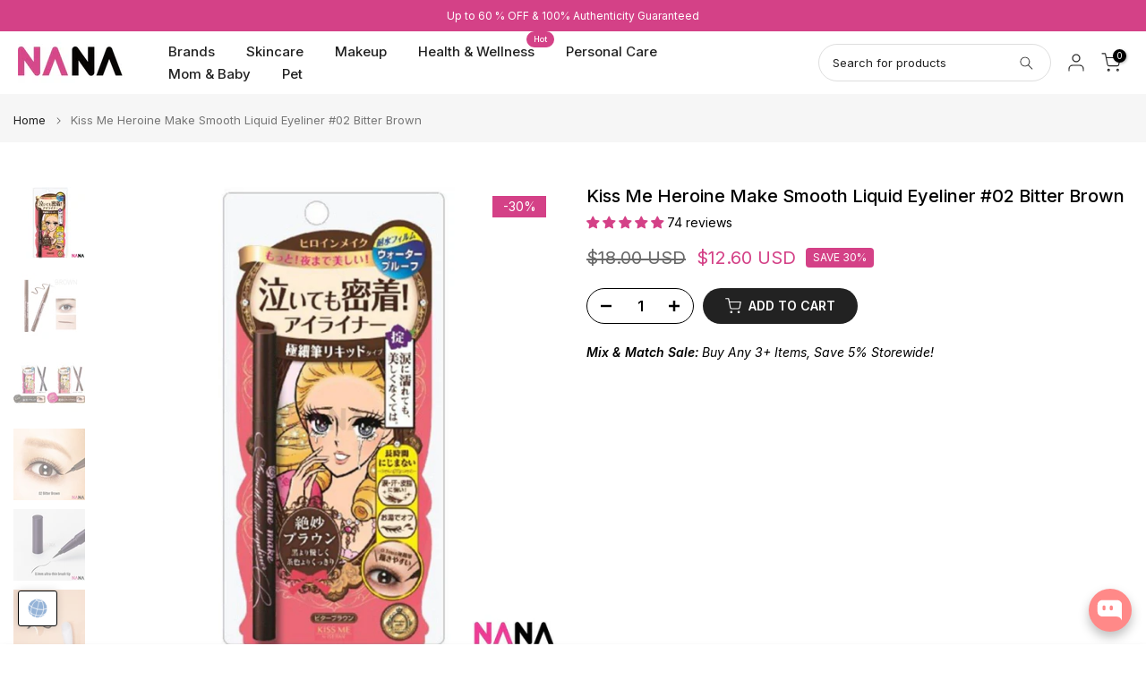

--- FILE ---
content_type: text/html; charset=utf-8
request_url: https://www.nanamall.com/products/0-01-condom-set-sagami-original-0-01-5pcs-okamoto-0-01-3pcs?view=a-configs
body_size: 5461
content:

<div id="theme-configs"><section id="shopify-section-template--18530335817793__main-qv" class="shopify-section t4s-section t4s-section-main t4s-section-main-product t4s_tp_flickity t4s-section-admn-fixed"><link href="//www.nanamall.com/cdn/shop/t/66/assets/pre_flickityt4s.min.css?v=16185083139097983641762412247" rel="stylesheet" type="text/css" media="all" />
  <link href="//www.nanamall.com/cdn/shop/t/66/assets/slider-settings.css?v=14331673621253547261762412247" rel="stylesheet" type="text/css" media="all" />
  <link href="//www.nanamall.com/cdn/shop/t/66/assets/main-product.css?v=61463313136813587391762412247" rel="stylesheet" type="text/css" media="all" />
  <link href="//www.nanamall.com/cdn/shop/t/66/assets/qv-product.css?v=10963018242377312581762412247" rel="stylesheet" type="text/css" media="all" />
  <style>.t4s-drawer[aria-hidden=false] { z-index: 2000; }</style>
  
  <div class="t4s-container- t4s-product-quick-view t4s-product-media__without_thumbnails t4s-product-thumb-size__">
    <div data-product-featured='{"id":"3436505759809", "disableSwatch":true, "media": true,"enableHistoryState": false, "formID": "#product-form-3436505759809template--18530335817793__main-qv", "removeSoldout":false, "changeVariantByImg":false, "isNoPick":false,"hasSoldoutUnavailable":false,"enable_zoom_click_mb":null,"main_click":"null","canMediaGroup":false,"isGrouped":false,"available":true, "customBadge":null, "customBadgeHandle":null,"dateStart":1554972782, "compare_at_price":2600,"price":1790, "isPreoder":false, "showFirstMedia":false }' class="t4s-row t4s-row__product is-zoom-type__" data-t4s-zoom-main>
      <div class="t4s-col-md-6 t4s-col-12 t4s-col-item t4s-product__media-wrapper"><link href="//www.nanamall.com/cdn/shop/t/66/assets/slider-settings.css?v=14331673621253547261762412247" rel="stylesheet" type="text/css" media="all" />
            <div class="t4s-row t4s-g-0 t4s-gx-10 t4s-gx-lg-20">
              <div data-product-single-media-group class="t4s-col-12 t4s-col-item">
                <div data-t4s-gallery- data-main-media data-t4s-thumb-true class="t4s-row t4s-g-0 t4s-slide-eff-fade flickityt4s t4s_ratioadapt t4s_position_8 t4s_cover t4s-flicky-slider  t4s-slider-btn-true t4s-slider-btn-style-outline t4s-slider-btn-round t4s-slider-btn-small t4s-slider-btn-cl-dark t4s-slider-btn-vi-always t4s-slider-btn-hidden-mobile-false" data-flickityt4s-js='{"t4sid": "template--18530335817793__main-qv", "status": true, "checkVisibility": false, "cellSelector": "[data-main-slide]:not(.is--media-hide)","isFilter":false,"imagesLoaded": 0,"adaptiveHeight": 1, "contain": 1, "groupCells": "100%", "dragThreshold" : 6, "cellAlign": "left","wrapAround": true,"prevNextButtons": true,"percentPosition": 1,"pageDots": false, "autoPlay" : 0, "pauseAutoPlayOnHover" : true }'><div data-product-single-media-wrapper data-main-slide class="t4s-col-12 t4s-col-item t4s-product__media-item " data-media-id="27358842257473" data-nt-media-id="template--18530335817793__main-qv-27358842257473" data-media-type="image" data-grname="" data-grpvl="">
	<div data-t4s-gallery--open class="t4s_ratio t4s-product__media is-pswp-disable" style="--aspect-ratioapt:1.0;--mw-media:700px">
		<noscript><img src="//www.nanamall.com/cdn/shop/files/001-condom-set-sagami-original-001-5pcs-okamoto-001-3pcs-4318230.jpg?v=1752624618&amp;width=720" alt="0.01 Condom Set: Sagami Original 0.01 5pcs + Okamoto 0.01 3pcs - NANA MALL" srcset="//www.nanamall.com/cdn/shop/files/001-condom-set-sagami-original-001-5pcs-okamoto-001-3pcs-4318230.jpg?v=1752624618&amp;width=288 288w, //www.nanamall.com/cdn/shop/files/001-condom-set-sagami-original-001-5pcs-okamoto-001-3pcs-4318230.jpg?v=1752624618&amp;width=576 576w" width="720" height="720" loading="lazy" class="t4s-img-noscript" sizes="(min-width: 1500px) 1500px, (min-width: 750px) calc((100vw - 11.5rem) / 2), calc(100vw - 4rem)"></noscript>
	   <img data-master="//www.nanamall.com/cdn/shop/files/001-condom-set-sagami-original-001-5pcs-okamoto-001-3pcs-4318230.jpg?v=1752624618" class="lazyloadt4s t4s-lz--fadeIn" data-src="//www.nanamall.com/cdn/shop/files/001-condom-set-sagami-original-001-5pcs-okamoto-001-3pcs-4318230.jpg?v=1752624618&width=1" data-widths="[100,200,400,600,700,800,900,1000,1200,1400,1600]" data-optimumx="2" data-sizes="auto" src="data:image/svg+xml,%3Csvg%20viewBox%3D%220%200%20700%20700%22%20xmlns%3D%22http%3A%2F%2Fwww.w3.org%2F2000%2Fsvg%22%3E%3C%2Fsvg%3E" width="700" height="700" alt="0.01 Condom Set: Sagami Original 0.01 5pcs + Okamoto 0.01 3pcs - NANA MALL">
	   <span class="lazyloadt4s-loader"></span>
	</div>
</div><div data-product-single-media-wrapper data-main-slide class="t4s-col-12 t4s-col-item t4s-product__media-item " data-media-id="1721325781057" data-nt-media-id="template--18530335817793__main-qv-1721325781057" data-media-type="image" data-grname="" data-grpvl="">
	<div data-t4s-gallery--open class="t4s_ratio t4s-product__media is-pswp-disable" style="--aspect-ratioapt:1.0;--mw-media:1024px">
		<noscript><img src="//www.nanamall.com/cdn/shop/products/001-condom-set-sagami-original-001-5pcs-okamoto-001-3pcs-3647048.jpg?v=1752551721&amp;width=720" alt="0.01 Condom Set: Sagami Original 0.01 5pcs + Okamoto 0.01 3pcs - NANA MALL" srcset="//www.nanamall.com/cdn/shop/products/001-condom-set-sagami-original-001-5pcs-okamoto-001-3pcs-3647048.jpg?v=1752551721&amp;width=288 288w, //www.nanamall.com/cdn/shop/products/001-condom-set-sagami-original-001-5pcs-okamoto-001-3pcs-3647048.jpg?v=1752551721&amp;width=576 576w" width="720" height="720" loading="lazy" class="t4s-img-noscript" sizes="(min-width: 1500px) 1500px, (min-width: 750px) calc((100vw - 11.5rem) / 2), calc(100vw - 4rem)"></noscript>
	   <img data-master="//www.nanamall.com/cdn/shop/products/001-condom-set-sagami-original-001-5pcs-okamoto-001-3pcs-3647048.jpg?v=1752551721" class="lazyloadt4s t4s-lz--fadeIn" data-src="//www.nanamall.com/cdn/shop/products/001-condom-set-sagami-original-001-5pcs-okamoto-001-3pcs-3647048.jpg?v=1752551721&width=1" data-widths="[100,200,400,600,700,800,900,1000,1200,1400,1600]" data-optimumx="2" data-sizes="auto" src="data:image/svg+xml,%3Csvg%20viewBox%3D%220%200%201024%201024%22%20xmlns%3D%22http%3A%2F%2Fwww.w3.org%2F2000%2Fsvg%22%3E%3C%2Fsvg%3E" width="1024" height="1024" alt="0.01 Condom Set: Sagami Original 0.01 5pcs + Okamoto 0.01 3pcs - NANA MALL">
	   <span class="lazyloadt4s-loader"></span>
	</div>
</div><div data-product-single-media-wrapper data-main-slide class="t4s-col-12 t4s-col-item t4s-product__media-item " data-media-id="21385894887489" data-nt-media-id="template--18530335817793__main-qv-21385894887489" data-media-type="image" data-grname="" data-grpvl="">
	<div data-t4s-gallery--open class="t4s_ratio t4s-product__media is-pswp-disable" style="--aspect-ratioapt:1.0;--mw-media:1080px">
		<noscript><img src="//www.nanamall.com/cdn/shop/products/001-condom-set-sagami-original-001-5pcs-okamoto-001-3pcs-9943519.jpg?v=1752551721&amp;width=720" alt="0.01 Condom Set: Sagami Original 0.01 5pcs + Okamoto 0.01 3pcs - NANA MALL" srcset="//www.nanamall.com/cdn/shop/products/001-condom-set-sagami-original-001-5pcs-okamoto-001-3pcs-9943519.jpg?v=1752551721&amp;width=288 288w, //www.nanamall.com/cdn/shop/products/001-condom-set-sagami-original-001-5pcs-okamoto-001-3pcs-9943519.jpg?v=1752551721&amp;width=576 576w" width="720" height="720" loading="lazy" class="t4s-img-noscript" sizes="(min-width: 1500px) 1500px, (min-width: 750px) calc((100vw - 11.5rem) / 2), calc(100vw - 4rem)"></noscript>
	   <img data-master="//www.nanamall.com/cdn/shop/products/001-condom-set-sagami-original-001-5pcs-okamoto-001-3pcs-9943519.jpg?v=1752551721" class="lazyloadt4s t4s-lz--fadeIn" data-src="//www.nanamall.com/cdn/shop/products/001-condom-set-sagami-original-001-5pcs-okamoto-001-3pcs-9943519.jpg?v=1752551721&width=1" data-widths="[100,200,400,600,700,800,900,1000,1200,1400,1600]" data-optimumx="2" data-sizes="auto" src="data:image/svg+xml,%3Csvg%20viewBox%3D%220%200%201080%201080%22%20xmlns%3D%22http%3A%2F%2Fwww.w3.org%2F2000%2Fsvg%22%3E%3C%2Fsvg%3E" width="1080" height="1080" alt="0.01 Condom Set: Sagami Original 0.01 5pcs + Okamoto 0.01 3pcs - NANA MALL">
	   <span class="lazyloadt4s-loader"></span>
	</div>
</div><div data-product-single-media-wrapper data-main-slide class="t4s-col-12 t4s-col-item t4s-product__media-item " data-media-id="21385894920257" data-nt-media-id="template--18530335817793__main-qv-21385894920257" data-media-type="image" data-grname="" data-grpvl="">
	<div data-t4s-gallery--open class="t4s_ratio t4s-product__media is-pswp-disable" style="--aspect-ratioapt:1.0;--mw-media:1080px">
		<noscript><img src="//www.nanamall.com/cdn/shop/products/001-condom-set-sagami-original-001-5pcs-okamoto-001-3pcs-8310360.jpg?v=1752551721&amp;width=720" alt="0.01 Condom Set: Sagami Original 0.01 5pcs + Okamoto 0.01 3pcs - NANA MALL" srcset="//www.nanamall.com/cdn/shop/products/001-condom-set-sagami-original-001-5pcs-okamoto-001-3pcs-8310360.jpg?v=1752551721&amp;width=288 288w, //www.nanamall.com/cdn/shop/products/001-condom-set-sagami-original-001-5pcs-okamoto-001-3pcs-8310360.jpg?v=1752551721&amp;width=576 576w" width="720" height="720" loading="lazy" class="t4s-img-noscript" sizes="(min-width: 1500px) 1500px, (min-width: 750px) calc((100vw - 11.5rem) / 2), calc(100vw - 4rem)"></noscript>
	   <img data-master="//www.nanamall.com/cdn/shop/products/001-condom-set-sagami-original-001-5pcs-okamoto-001-3pcs-8310360.jpg?v=1752551721" class="lazyloadt4s t4s-lz--fadeIn" data-src="//www.nanamall.com/cdn/shop/products/001-condom-set-sagami-original-001-5pcs-okamoto-001-3pcs-8310360.jpg?v=1752551721&width=1" data-widths="[100,200,400,600,700,800,900,1000,1200,1400,1600]" data-optimumx="2" data-sizes="auto" src="data:image/svg+xml,%3Csvg%20viewBox%3D%220%200%201080%201080%22%20xmlns%3D%22http%3A%2F%2Fwww.w3.org%2F2000%2Fsvg%22%3E%3C%2Fsvg%3E" width="1080" height="1080" alt="0.01 Condom Set: Sagami Original 0.01 5pcs + Okamoto 0.01 3pcs - NANA MALL">
	   <span class="lazyloadt4s-loader"></span>
	</div>
</div><div data-product-single-media-wrapper data-main-slide class="t4s-col-12 t4s-col-item t4s-product__media-item " data-media-id="21385896689729" data-nt-media-id="template--18530335817793__main-qv-21385896689729" data-media-type="image" data-grname="" data-grpvl="">
	<div data-t4s-gallery--open class="t4s_ratio t4s-product__media is-pswp-disable" style="--aspect-ratioapt:1.0;--mw-media:1080px">
		<noscript><img src="//www.nanamall.com/cdn/shop/products/001-condom-set-sagami-original-001-5pcs-okamoto-001-3pcs-4839443.jpg?v=1752551721&amp;width=720" alt="0.01 Condom Set: Sagami Original 0.01 5pcs + Okamoto 0.01 3pcs - NANA MALL" srcset="//www.nanamall.com/cdn/shop/products/001-condom-set-sagami-original-001-5pcs-okamoto-001-3pcs-4839443.jpg?v=1752551721&amp;width=288 288w, //www.nanamall.com/cdn/shop/products/001-condom-set-sagami-original-001-5pcs-okamoto-001-3pcs-4839443.jpg?v=1752551721&amp;width=576 576w" width="720" height="720" loading="lazy" class="t4s-img-noscript" sizes="(min-width: 1500px) 1500px, (min-width: 750px) calc((100vw - 11.5rem) / 2), calc(100vw - 4rem)"></noscript>
	   <img data-master="//www.nanamall.com/cdn/shop/products/001-condom-set-sagami-original-001-5pcs-okamoto-001-3pcs-4839443.jpg?v=1752551721" class="lazyloadt4s t4s-lz--fadeIn" data-src="//www.nanamall.com/cdn/shop/products/001-condom-set-sagami-original-001-5pcs-okamoto-001-3pcs-4839443.jpg?v=1752551721&width=1" data-widths="[100,200,400,600,700,800,900,1000,1200,1400,1600]" data-optimumx="2" data-sizes="auto" src="data:image/svg+xml,%3Csvg%20viewBox%3D%220%200%201080%201080%22%20xmlns%3D%22http%3A%2F%2Fwww.w3.org%2F2000%2Fsvg%22%3E%3C%2Fsvg%3E" width="1080" height="1080" alt="0.01 Condom Set: Sagami Original 0.01 5pcs + Okamoto 0.01 3pcs - NANA MALL">
	   <span class="lazyloadt4s-loader"></span>
	</div>
</div><div data-product-single-media-wrapper data-main-slide class="t4s-col-12 t4s-col-item t4s-product__media-item " data-media-id="21385896722497" data-nt-media-id="template--18530335817793__main-qv-21385896722497" data-media-type="image" data-grname="" data-grpvl="">
	<div data-t4s-gallery--open class="t4s_ratio t4s-product__media is-pswp-disable" style="--aspect-ratioapt:1.0;--mw-media:1080px">
		<noscript><img src="//www.nanamall.com/cdn/shop/products/001-condom-set-sagami-original-001-5pcs-okamoto-001-3pcs-2388794.jpg?v=1752551721&amp;width=720" alt="0.01 Condom Set: Sagami Original 0.01 5pcs + Okamoto 0.01 3pcs - NANA MALL" srcset="//www.nanamall.com/cdn/shop/products/001-condom-set-sagami-original-001-5pcs-okamoto-001-3pcs-2388794.jpg?v=1752551721&amp;width=288 288w, //www.nanamall.com/cdn/shop/products/001-condom-set-sagami-original-001-5pcs-okamoto-001-3pcs-2388794.jpg?v=1752551721&amp;width=576 576w" width="720" height="720" loading="lazy" class="t4s-img-noscript" sizes="(min-width: 1500px) 1500px, (min-width: 750px) calc((100vw - 11.5rem) / 2), calc(100vw - 4rem)"></noscript>
	   <img data-master="//www.nanamall.com/cdn/shop/products/001-condom-set-sagami-original-001-5pcs-okamoto-001-3pcs-2388794.jpg?v=1752551721" class="lazyloadt4s t4s-lz--fadeIn" data-src="//www.nanamall.com/cdn/shop/products/001-condom-set-sagami-original-001-5pcs-okamoto-001-3pcs-2388794.jpg?v=1752551721&width=1" data-widths="[100,200,400,600,700,800,900,1000,1200,1400,1600]" data-optimumx="2" data-sizes="auto" src="data:image/svg+xml,%3Csvg%20viewBox%3D%220%200%201080%201080%22%20xmlns%3D%22http%3A%2F%2Fwww.w3.org%2F2000%2Fsvg%22%3E%3C%2Fsvg%3E" width="1080" height="1080" alt="0.01 Condom Set: Sagami Original 0.01 5pcs + Okamoto 0.01 3pcs - NANA MALL">
	   <span class="lazyloadt4s-loader"></span>
	</div>
</div></div>
                <div data-product-single-badge data-sort="sale,new,soldout,preOrder,custom" class="t4s-single-product-badge lazyloadt4s t4s-pa t4s-pe-none t4s-op-0" data-rendert4s="css://www.nanamall.com/cdn/shop/t/66/assets/single-pr-badge.css?v=145756862760975008681762412247"></div>
              </div></div></div>
      <div data-t4s-zoom-info class="t4s-col-md-6 t4s-col-12 t4s-col-item t4s-product__info-wrapper t4s-pr">
        <div id="product-zoom-template--18530335817793__main-qv" class="t4s-product__zoom-wrapper"></div>
        <div id="ProductInfo-template--template--18530335817793__main-qv__main" data-t4s-scroll-me class="t4s-product__info-container t4s-op-0 t4s-current-scrollbar"><h1 class="t4s-product__title" style="--title-family:var(--font-family-1);--title-style:none;--title-size:16px;--title-weight:600;--title-line-height:1;--title-spacing:0px;--title-color:#222222;--title-color-hover:#56cfe1;" ><a href="/products/0-01-condom-set-sagami-original-0-01-5pcs-okamoto-0-01-3pcs">0.01 Condom Set: Sagami Original 0.01 5pcs + Okamoto 0.01 3pcs</a></h1><div class="t4s-product__price-review" style="--price-size:22px;--price-weight:400;--price-color:#696969;--price-sale-color:#ec0101;">
<div class="t4s-product-price"data-pr-price data-product-price data-saletype="0" ><del><span class="notranslate ht-money">$26.00 USD</span></del> <ins><span class="notranslate ht-money">$17.90 USD</span></ins>
</div><a href="#t4s-tab-reviewtemplate--18530335817793__main-qv" class="t4s-product__review t4s-d-inline-block"><!-- Start of Judge.me code --> 
                          <div style='' class='jdgm-widget jdgm-preview-badge' data-id='3436505759809' style="pointer-events: none;"><div style='display:none' class='jdgm-prev-badge' data-average-rating='4.78' data-number-of-reviews='9' data-number-of-questions='0'> <span class='jdgm-prev-badge__stars' data-score='4.78' tabindex='0' aria-label='4.78 stars' role='button'> <span class='jdgm-star jdgm--on'></span><span class='jdgm-star jdgm--on'></span><span class='jdgm-star jdgm--on'></span><span class='jdgm-star jdgm--on'></span><span class='jdgm-star jdgm--on'></span> </span> <span class='jdgm-prev-badge__text'> 9 reviews </span> </div></div>  
                        <!-- End of Judge.me code --></a></div><div class="t4s-product__policies t4s-rte" data-product-policies>Tax included.
<a href="/policies/shipping-policy">Shipping</a> calculated at checkout.
</div><style>
                  t4s-product-description{
                    padding-bottom: 10px;
                  }
                  t4s-product-description.is--less .t4s-rl-text{
                    display: block;
                  }
                  t4s-product-description.is--less .t4s-rm-text{
                    display: none;
                  }
                  t4s-product-description .t4s-product__description::after{
                    position: absolute;
                    content:"";
                    left:0;
                    right: 0;
                    bottom:0;
                    height: 20px;
                    background: linear-gradient(to top , rgba(255,255,255,0.5) 60%, transparent 100%);
                    transition: .3s linear;
                    pointer-events: none;
                  }
                  t4s-product-description.is--less .t4s-product__description::after{
                    opacity:0;
                  }
                  t4s-product-description [data-lm-content]{
                    max-height: var(--m-h);
                    overflow:hidden;
                    transition: .3s linear;
                  }
                  t4s-product-description button.is--show{
                    display: block
                  }
                  t4s-product-description .t4s-hidden{
                    display: none;
                  }
                  t4s-product-description button{
                    position: absolute;
                    left:50%;
                    right:0;
                    bottom: 0;
                    transform: translateX(-50%) translateY(50%);
                    width: fit-content;
                  }
                </style><div class="t4s-product-info__item t4s-product__description">
                      <div class="t4s-rte">
                        <p>Buy Any 3 Items, Get 5% Off!</p>
                      </div>
                    </div><script>
                  if (!customElements.get('t4s-product-description')) {
                    class ProductDescription extends HTMLElement{
                      constructor(){
                        super();
                        this.lm_btn = this.querySelector('.t4s-pr-des-rm');
                        this.content = this.querySelector('[data-lm-content]');
                        this.m_h_content = parseInt(this.getAttribute('data-height'));


                        if(!this.lm_btn || !this.content || this.m_h_content < 0 ) return;
                        setTimeout(() => {
                          // console.dir(this.content.scrollHeight);
                          this.lm_btn.classList.toggle('is--show', parseInt(this.content.scrollHeight) > this.m_h_content);
                        },500)
                        this.lm_btn.addEventListener('click',()=>{
                          this.classList.contains('is--less') ? this.content.style.setProperty('--m-h', `${this.m_h_content}px`) : this.content.style.setProperty('--m-h', `${this.content.scrollHeight}px`)
                          this.classList.toggle('is--less');
                        })
                      }
                    }
                    customElements.define('t4s-product-description',ProductDescription);
                  }
                </script><div class="t4s-product-form__variants is-no-pick__false is-payment-btn-true t4s-payment-button t4s-btn-color-dark  is-remove-soldout-false is-btn-full-width__false is-btn-atc-txt-3 is-btn-ck-txt-3 is--fist-ratio-false" style=" --wishlist-color: #222222;--wishlist-hover-color: #56cfe1;--wishlist-active-color: #e81e1e;--compare-color: #222222;--compare-hover-color: #56cfe1;--compare-active-color: #222222;" >
  <div data-callBackVariant id="t4s-callBackVariantproduct-form-3436505759809template--18530335817793__main-qv"><form method="post" action="/cart/add" id="product-form-3436505759809template--18530335817793__main-qv" accept-charset="UTF-8" class="t4s-form__product is--atc-sticky" enctype="multipart/form-data" data-productid="3436505759809" novalidate="novalidate" data-type="add-to-cart-form" data-disable-swatch="true"><input type="hidden" name="form_type" value="product" /><input type="hidden" name="utf8" value="✓" /><input name="id" value="27703651434561" type="hidden"><link href="//www.nanamall.com/cdn/shop/t/66/assets/button-style.css?v=21740402954547037931762412247" rel="stylesheet" type="text/css" media="all" />
      <link href="//www.nanamall.com/cdn/shop/t/66/assets/custom-effect.css?v=28987107292305082431762412247" rel="stylesheet" media="print" onload="this.media='all'"><div class="t4s-product-form__buttons" style="--pr-btn-round:40px;">
        <div class="t4s-d-flex t4s-flex-wrap"><div data-quantity-wrapper class="t4s-quantity-wrapper t4s-product-form__qty">
                <button data-quantity-selector data-decrease-qty type="button" class="t4s-quantity-selector is--minus"><svg focusable="false" class="icon icon--minus" viewBox="0 0 10 2" role="presentation"><path d="M10 0v2H0V0z" fill="currentColor"></path></svg></button>
                <input data-quantity-value type="number" class="t4s-quantity-input" step="1" min="1" max="447" name="quantity" value="1" size="4" pattern="[0-9]*" inputmode="numeric">
                <button data-quantity-selector data-increase-qty type="button" class="t4s-quantity-selector is--plus"><svg focusable="false" class="icon icon--plus" viewBox="0 0 10 10" role="presentation"><path d="M6 4h4v2H6v4H4V6H0V4h4V0h2v4z" fill="currentColor" fill-rule="evenodd"></path></svg></button>
              </div><!-- render t4s_wis_cp.liquid --><button data-animation-atc='{ "ani":"t4s-ani-tada","time":6000 }' type="submit" name="add" data-atc-form class="t4s-product-form__submit t4s-btn t4s-btn-base t4s-btn-style-default t4s-btn-color-primary t4s-w-100 t4s-justify-content-center  t4s-btn-effect-sweep-to-bottom t4s-btn-loading__svg"><span class="t4s-btn-atc_text">Add to cart</span>
              <span class="t4s-loading__spinner" hidden>
                <svg width="16" height="16" hidden class="t4s-svg-spinner" focusable="false" role="presentation" viewBox="0 0 66 66" xmlns="http://www.w3.org/2000/svg"><circle class="t4s-path" fill="none" stroke-width="6" cx="33" cy="33" r="30"></circle></svg>
              </span>
            </button></div><button data-class="t4s-mfp-btn-close-inline" data-id="t4s-pr-popup__notify-stock" data-storageid="notify-stock27703651434561" data-mfp-src data-open-mfp-ajax class="t4s-pr__notify-stock" type="button" data-notify-stock-btn data-variant-id="27703651434561" data-root-url="/" style="display: none">Notify Me When Available</button></div><input type="hidden" name="product-id" value="3436505759809" /><input type="hidden" name="section-id" value="template--18530335817793__main-qv" /></form><link href="//www.nanamall.com/cdn/shop/t/66/assets/ani-atc.min.css?v=76688664108143003931762412247" rel="stylesheet" media="print" onload="this.media='all'"></div>
</div><div class="t4s-extra-link" ><a class="t4s-ch" data-no-instant rel="nofollow" href="/products/0-01-condom-set-sagami-original-0-01-5pcs-okamoto-0-01-3pcs" data-class="t4s-mfp-btn-close-inline" data-id="t4s-pr-popup__contact" data-storageid="contact_product3436505759809" data-open-mfp-ajax data-style="max-width:570px" data-mfp-src="/products/0-01-condom-set-sagami-original-0-01-5pcs-okamoto-0-01-3pcs/?section_id=ajax_popup" data-phone='true'>Ask a Question</a></div><div class="t4s-product_social-share t4s-text-start" ><link href="//www.nanamall.com/cdn/shop/t/66/assets/icon-social.css?v=153210991111399973621762412247" rel="stylesheet" type="text/css" media="all" />
                  <div class="t4s-product__social t4s-socials-block t4s-setts-color-true social-main-qv-6" style="--cl:#222222;--bg-cl:#56cfe1;--mgb: px;--mgb-mb: px; --bd-radius:0px;"><div class="t4s-socials t4s-socials-style-1 t4s-socials-size-extra_small t4s-setts-color-true t4s-row t4s-gx-md-20 t4s-gy-md-5 t4s-gx-6 t4s-gy-2"><div class="t4s-col-item t4s-col-auto">
     <a title='Share on Facebook' data-no-instant rel="noopener noreferrer nofollow" href="https://www.facebook.com/sharer/sharer.php?u=https://www.nanamall.com/products/0-01-condom-set-sagami-original-0-01-5pcs-okamoto-0-01-3pcs" target="_blank" class="facebook" data-tooltip="top"><svg class=" t4s-icon-facebook" role="presentation" viewBox="0 0 320 512"><path d="M279.14 288l14.22-92.66h-88.91v-60.13c0-25.35 12.42-50.06 52.24-50.06h40.42V6.26S260.43 0 225.36 0c-73.22 0-121.08 44.38-121.08 124.72v70.62H22.89V288h81.39v224h100.17V288z"/></svg></a>
    </div><div class="t4s-col-item t4s-col-auto">
          <a title='Share on WhatsApp' data-no-instant rel="nofollow" target="_blank" class="whatsapp" href="https://wa.me/?text=0.01%20Condom%20Set:%20Sagami%20Original%200.01%205pcs%20+%20Okamoto%200.01%203pcs&#x20;https://www.nanamall.com/products/0-01-condom-set-sagami-original-0-01-5pcs-okamoto-0-01-3pcs" data-tooltip="top"><svg class=" t4s-icon-whatsapp" role="presentation" viewBox="0 0 448 512"><path d="M380.9 97.1C339 55.1 283.2 32 223.9 32c-122.4 0-222 99.6-222 222 0 39.1 10.2 77.3 29.6 111L0 480l117.7-30.9c32.4 17.7 68.9 27 106.1 27h.1c122.3 0 224.1-99.6 224.1-222 0-59.3-25.2-115-67.1-157zm-157 341.6c-33.2 0-65.7-8.9-94-25.7l-6.7-4-69.8 18.3L72 359.2l-4.4-7c-18.5-29.4-28.2-63.3-28.2-98.2 0-101.7 82.8-184.5 184.6-184.5 49.3 0 95.6 19.2 130.4 54.1 34.8 34.9 56.2 81.2 56.1 130.5 0 101.8-84.9 184.6-186.6 184.6zm101.2-138.2c-5.5-2.8-32.8-16.2-37.9-18-5.1-1.9-8.8-2.8-12.5 2.8-3.7 5.6-14.3 18-17.6 21.8-3.2 3.7-6.5 4.2-12 1.4-32.6-16.3-54-29.1-75.5-66-5.7-9.8 5.7-9.1 16.3-30.3 1.8-3.7.9-6.9-.5-9.7-1.4-2.8-12.5-30.1-17.1-41.2-4.5-10.8-9.1-9.3-12.5-9.5-3.2-.2-6.9-.2-10.6-.2-3.7 0-9.7 1.4-14.8 6.9-5.1 5.6-19.4 19-19.4 46.3 0 27.3 19.9 53.7 22.6 57.4 2.8 3.7 39.1 59.7 94.8 83.8 35.2 15.2 49 16.5 66.6 13.9 10.7-1.6 32.8-13.4 37.4-26.4 4.6-13 4.6-24.1 3.2-26.4-1.3-2.5-5-3.9-10.5-6.6z"/></svg></a>
        </div></div>

</div></div></div>
      </div>
    </div> 
  </div></section><section id="shopify-section-template--18530335817793__main-qs" class="shopify-section t4s-section t4s-section-main t4s-section-main-product t4s-section-admn-fixed"><link href="//www.nanamall.com/cdn/shop/t/66/assets/qs-product.css?v=79301291710034987861762412247" rel="stylesheet" type="text/css" media="all" />

<div class="t4s-product-quick-shop" data-product-featured='{"id":"3436505759809", "isQuickShopForm": true, "disableSwatch":true, "media": true,"enableHistoryState": false, "formID": "#product-form-3436505759809template--18530335817793__main-qs", "removeSoldout":false, "changeVariantByImg":false, "isNoPick":false,"hasSoldoutUnavailable":false,"enable_zoom_click_mb":false,"main_click":"none","canMediaGroup":false,"isGrouped":false,"hasIsotope":false,"available":true, "customBadge":null, "customBadgeHandle":null,"dateStart":1554972782, "compare_at_price":2600,"price":1790, "isPreoder":false }'>
    <div class="t4s-product-qs-inner"><h1 class="t4s-product-qs__title" style="--title-family:var(--font-family-1);--title-style:none;--title-size:16px;--title-weight:600;--title-line-height:1;--title-spacing:0px;--title-color:#222222;--title-color-hover:#56cfe1;" ><a href="/products/0-01-condom-set-sagami-original-0-01-5pcs-okamoto-0-01-3pcs">0.01 Condom Set: Sagami Original 0.01 5pcs + Okamoto 0.01 3pcs</a></h1><div class="t4s-product-qs__price" style="--price-size:22px;--price-weight:400;--price-color:#696969;--price-sale-color:#ec0101;">
<div class="t4s-product-price"data-pr-price data-product-price data-saletype="2" ><del><span class="notranslate ht-money">$26.00 USD</span></del> <ins><span class="notranslate ht-money">$17.90 USD</span></ins>
 <span class="t4s-badge-price">SAVE <span class="notranslate ht-money">$8.10 USD</span></span>
</div></div><div class="t4s-product-form__variants is-no-pick__false is-payment-btn-true t4s-payment-button t4s-btn-color-dark  is-remove-soldout-false is-btn-full-width__ is-btn-atc-txt-3 is-btn-ck-txt-3 is--fist-ratio-false" style=" --wishlist-color: #222222;--wishlist-hover-color: #56cfe1;--wishlist-active-color: #e81e1e;--compare-color: #222222;--compare-hover-color: #56cfe1;--compare-active-color: #222222;" >
  <div data-callBackVariant id="t4s-callBackVariantproduct-form-3436505759809template--18530335817793__main-qs"><form method="post" action="/cart/add" id="product-form-3436505759809template--18530335817793__main-qs" accept-charset="UTF-8" class="t4s-form__product is--atc-sticky" enctype="multipart/form-data" data-productid="3436505759809" novalidate="novalidate" data-type="add-to-cart-form" data-disable-swatch="true"><input type="hidden" name="form_type" value="product" /><input type="hidden" name="utf8" value="✓" /><input name="id" value="27703651434561" type="hidden"><link href="//www.nanamall.com/cdn/shop/t/66/assets/button-style.css?v=21740402954547037931762412247" rel="stylesheet" type="text/css" media="all" />
      <link href="//www.nanamall.com/cdn/shop/t/66/assets/custom-effect.css?v=28987107292305082431762412247" rel="stylesheet" media="print" onload="this.media='all'"><div class="t4s-product-form__buttons" style="--pr-btn-round:40px;">
        <div class="t4s-d-flex t4s-flex-wrap"><div data-quantity-wrapper class="t4s-quantity-wrapper t4s-product-form__qty">
                <button data-quantity-selector data-decrease-qty type="button" class="t4s-quantity-selector is--minus"><svg focusable="false" class="icon icon--minus" viewBox="0 0 10 2" role="presentation"><path d="M10 0v2H0V0z" fill="currentColor"></path></svg></button>
                <input data-quantity-value type="number" class="t4s-quantity-input" step="1" min="1" max="447" name="quantity" value="1" size="4" pattern="[0-9]*" inputmode="numeric">
                <button data-quantity-selector data-increase-qty type="button" class="t4s-quantity-selector is--plus"><svg focusable="false" class="icon icon--plus" viewBox="0 0 10 10" role="presentation"><path d="M6 4h4v2H6v4H4V6H0V4h4V0h2v4z" fill="currentColor" fill-rule="evenodd"></path></svg></button>
              </div><!-- render t4s_wis_cp.liquid --><button data-animation-atc='{ "ani":"t4s-ani-shake","time":3000 }' type="submit" name="add" data-atc-form class="t4s-product-form__submit t4s-btn t4s-btn-base t4s-btn-style-default t4s-btn-color-primary t4s-w-100 t4s-justify-content-center  t4s-btn-effect-sweep-to-top t4s-btn-loading__svg"><span class="t4s-btn-atc_text">Add to cart</span>
              <span class="t4s-loading__spinner" hidden>
                <svg width="16" height="16" hidden class="t4s-svg-spinner" focusable="false" role="presentation" viewBox="0 0 66 66" xmlns="http://www.w3.org/2000/svg"><circle class="t4s-path" fill="none" stroke-width="6" cx="33" cy="33" r="30"></circle></svg>
              </span>
            </button></div><button data-class="t4s-mfp-btn-close-inline" data-id="t4s-pr-popup__notify-stock" data-storageid="notify-stock27703651434561" data-mfp-src data-open-mfp-ajax class="t4s-pr__notify-stock" type="button" data-notify-stock-btn data-variant-id="27703651434561" data-root-url="/" style="display: none">Notify Me When Available</button></div><input type="hidden" name="product-id" value="3436505759809" /><input type="hidden" name="section-id" value="template--18530335817793__main-qs" /></form><link href="//www.nanamall.com/cdn/shop/t/66/assets/ani-atc.min.css?v=76688664108143003931762412247" rel="stylesheet" media="print" onload="this.media='all'"></div>
</div></div>
</div></section></div>


--- FILE ---
content_type: text/css
request_url: https://www.nanamall.com/cdn/shop/t/66/assets/custom.css?v=168235431133583090071762412247
body_size: -521
content:
/** Shopify CDN: Minification failed

Line 14:1 Unexpected "}"
Line 16:42 Unexpected "}"

**/
section#shopify-section-template--14889225060417__main span.t4s_icon_view2, section#shopify-section-template--14889225060417__main span.t4s_icon_view3, section#shopify-section-template--14889225060417__main span.t4s_icon_view4, section#shopify-section-template--14889225060417__main span.t4s_icon_view5 {
display: none;
}
.t4s-tab-wrapper, div#t4s-tab-reviewtemplate--14889224962113__main {
    display: block !important;
}@media (min-width:1025px).t4s-widget-category .t4s-product-categories {
    max-height: 1200px;
}}@media (max-width:1024px)}@media (min-width:768px) and (max-width:1024px)}@media (max-width:767px)section#shopify-section-template--14889224601665__e76874e4-c9be-4667-a23d-cba9cb8efb75, section#shopify-section-template--14889224601665__5949208f-ceb9-401e-9a36-76f209a6ad66, section#shopify-section-template--14889225060417__main span.t4s_icon_view1 {
display: none;}
span.t4s-btn-sidebar-icon {display: none;}}

--- FILE ---
content_type: text/css
request_url: https://www.nanamall.com/cdn/shop/t/66/assets/slider-settings.css?v=14331673621253547261762412247
body_size: 1375
content:
.t4s-flicky-slider.t4s-slider-btn-small{--btn-width-slider:40px;--btn-height-slider:40px;--icon-height-slider:16px}.t4s-flicky-slider{--btn-width-slider:50px;--btn-height-slider:50px;--icon-height-slider:20px}.t4s-flicky-slider.t4s-slider-btn-large{--btn-width-slider:60px;--btn-height-slider:60px;--icon-height-slider:24px}.t4s-flicky-slider .flickityt4s-button{width:var(--btn-width-slider);height:var(--btn-height-slider);text-align:center;padding:0;display:inline-flex;align-items:center;justify-content:center;transition:all .5s ease;color:#000;margin:auto 0;min-width:1px;min-height:1px;-webkit-animation:1s t4s-ani-fadeIn;animation:1s t4s-ani-fadeIn;z-index:3}.flickityt4s-enabled .flickityt4s-prev-next-button[disabled],.flickityt4s-enabled:hover .flickityt4s-prev-next-button[disabled]{opacity:.3}.t4s-flicky-slider:not(:hover) .flickityt4s-button.previous{transform:translate(15px) translateY(-50%)}.t4s-flicky-slider:not(:hover) .flickityt4s-button.next{transform:translate(-15px) translateY(-50%)}.t4s-flicky-slider.t4s-slider-btn-vi-always .flickityt4s-button{transform:translate(0) translateY(-50%)}.flickityt4s-prev-next-button .flickityt4s-button-icon{height:var(--icon-height-slider)!important}.t4s-flicky-slider.t4s-slider-btn-vi-hover .flickityt4s-button{opacity:0;visibility:hidden}.t4s-flicky-slider.t4s-slider-btn-vi-hover:hover .flickityt4s-button,.t4s-flicky-slider.t4s-slider-btn-vi-always .flickityt4s-button{opacity:1;visibility:visible}.t4s-flicky-slider.t4s-slider-btn-round .flickityt4s-button{border-radius:50%}.t4s-flicky-slider.t4s-slider-btn-rotate .flickityt4s-button{transform-origin:50% 15px}.t4s-flicky-slider.t4s-slider-btn-rotate .flickityt4s-button.previous{transform:rotate(45deg) translateY(-50%)}.t4s-flicky-slider.t4s-slider-btn-rotate .flickityt4s-button.next .flickityt4s-button-icon{transform:rotate(45deg)}.t4s-flicky-slider.t4s-slider-btn-rotate .flickityt4s-button.next{transform:rotate(-45deg) translateY(-50%)}.t4s-flicky-slider.t4s-slider-btn-rotate .flickityt4s-button.previous .flickityt4s-button-icon{transform:rotate(-45deg)}.t4s-flicky-slider.t4s-slider-btn-rotate:not(:hover) .flickityt4s-button.previous{transform:rotate(45deg) translate(15px) translateY(-50%)}.t4s-flicky-slider.t4s-slider-btn-rotate:not(:hover) .flickityt4s-button.next{transform:rotate(-45deg) translate(-15px) translateY(-50%)}.t4s-flicky-slider:not(:hover) .flickityt4s-button,.t4s-flicky-slider.t4s-slider-btn-pos-middle-border .flickityt4s-button{transform:translate(0) translateY(-50%)!important}.t4s-slider-btn-pos-middle-border .flickityt4s-button.previous{margin-inline-start:calc(-1 * var(--ts-gutter-x) * .5)}.t4s-slider-btn-pos-middle-border .flickityt4s-button.next{margin-inline-end:calc(-1 * var(--ts-gutter-x) * .5)}.t4s-flicky-slider .flickityt4s-button{color:var(--slider-btn-color);background-color:var(--slider-btn-background);border-color:var(--slider-btn-border)}.t4s-flicky-slider .flickityt4s-button:hover{color:var(--slider-btn-color-hover);background-color:var(--slider-btn-background-hover);border-color:var(--slider-btn-border-hover)}.t4s-flicky-slider.t4s-slider-btn-cl-light.t4s-slider-btn-style-default .flickityt4s-button{box-shadow:0 2px 10px #36363626}.t4s-flicky-slider.t4s-slider-btn-cl-default{--slider-btn-color:var(--t4s-light-color);--slider-btn-background:var(--t4s-dark-color);--slider-btn-border:var(--t4s-dark-color);--slider-btn-color-hover:var(--t4s-light-color);--slider-btn-background-hover:var(--t4s-dark-color);--slider-btn-border-hover:var(--t4s-dark-color)}.t4s-flicky-slider.t4s-slider-btn-cl-default .flickityt4s-button:hover{opacity:.8!important}.t4s-flicky-slider.t4s-slider-btn-cl-dark{--slider-btn-color:var(--t4s-light-color);--slider-btn-background:var(--t4s-dark-color);--slider-btn-border:var(--t4s-dark-color);--slider-btn-color-hover:var(--t4s-light-color);--slider-btn-background-hover:var(--accent-color);--slider-btn-border-hover:var(--accent-color)}.t4s-flicky-slider.t4s-slider-btn-cl-light{--slider-btn-color:var(--t4s-dark-color);--slider-btn-background:var(--t4s-light-color);--slider-btn-border:var(--t4s-light-color);--slider-btn-color-hover:var(--t4s-light-color);--slider-btn-background-hover:var(--accent-color);--slider-btn-border-hover:var(--accent-color)}.t4s-flicky-slider.t4s-slider-btn-cl-primary{--slider-btn-color:var(--t4s-light-color);--slider-btn-background:var(--accent-color);--slider-btn-border:var(--accent-color);--slider-btn-color-hover:var(--t4s-light-color);--slider-btn-background-hover:var(--accent-color-hover);--slider-btn-border-hover:var(--accent-color-hover)}.t4s-flicky-slider.t4s-slider-btn-cl-custom1,.t4s-flicky-slider.t4s-slider-btn-cl-custom2{--slider-btn-color:var(--btn-color);--slider-btn-background:var(--btn-background);--slider-btn-border:var(--btn-background);--slider-btn-color-hover:var(--btn-color-hover);--slider-btn-background-hover:var(--btn-background-hover);--slider-btn-border-hover:var(--btn-background-hover)}.t4s-flicky-slider.t4s-slider-btn-style-outline{--slider-btn-color:var(--t4s-dark-color);--slider-btn-border:var(--t4s-dark-color);--slider-btn-background-hover:var(--t4s-dark-color);--slider-btn-color-hover:var(--t4s-light-color);--slider-btn-border-hover:var(--t4s-dark-color)}.t4s-flicky-slider.t4s-slider-btn-style-outline.t4s-slider-btn-cl-light{--slider-btn-color:var(--t4s-light-color);--slider-btn-border:var(--t4s-light-color);--slider-btn-background-hover:var(--accent-color);--slider-btn-color-hover:var(--t4s-light-color);--slider-btn-border-hover:var(--accent-color)}.t4s-flicky-slider.t4s-slider-btn-style-outline.t4s-slider-btn-cl-dark{--slider-btn-color:var(--t4s-dark-color);--slider-btn-border:var(--t4s-dark-color);--slider-btn-background-hover:var(--accent-color);--slider-btn-color-hover:var(--t4s-light-color);--slider-btn-border-hover:var(--accent-color)}.t4s-flicky-slider.t4s-slider-btn-style-outline.t4s-slider-btn-cl-primary{--slider-btn-color:var(--accent-color);--slider-btn-border:var(--accent-color);--slider-btn-background-hover:var(--accent-color);--slider-btn-color-hover:var(--t4s-light-color);--slider-btn-border-hover:var(--accent-color)}.t4s-flicky-slider.t4s-slider-btn-style-outline.t4s-slider-btn-cl-custom1,.t4s-flicky-slider.t4s-slider-btn-style-outline.t4s-slider-btn-cl-custom2{--slider-btn-color:var(--btn-color);--slider-btn-border:var(--btn-color);--slider-btn-background-hover:var(--btn-background-hover);--slider-btn-color-hover:var(--btn-color-hover);--slider-btn-border-hover:var(--btn-background-hover)}.t4s-flicky-slider.t4s-slider-btn-style-simple{--slider-btn-color:var(--t4s-dark-color);--slider-btn-color-hover:var(--t4s-dark-color)}.t4s-flicky-slider.t4s-slider-btn-style-simple.t4s-slider-btn-cl-light{--slider-btn-color:var(--t4s-light-color);--slider-btn-color-hover:var(--accent-color)}.t4s-flicky-slider.t4s-slider-btn-style-simple.t4s-slider-btn-cl-dark{--slider-btn-color:var(--t4s-dark-color);--slider-btn-color-hover:var(--accent-color)}.t4s-flicky-slider.t4s-slider-btn-style-simple.t4s-slider-btn-cl-primary{--slider-btn-color:var(--accent-color);--slider-btn-color-hover:var(--accent-color-hover)}.t4s-flicky-slider.t4s-slider-btn-style-simple.t4s-slider-btn-cl-custom1,.t4s-flicky-slider.t4s-slider-btn-style-simple.t4s-slider-btn-cl-custom2{--slider-btn-color:var(--btn-color);--slider-btn-color-hover:var(--btn-color-hover)}.t4s-flicky-slider.t4s-slider-btn-style-outline{--slider-btn-background:transparent}.t4s-flicky-slider.t4s-slider-btn-style-outline .flickityt4s-button{border-style:solid;border-width:2px}.t4s-flicky-slider.t4s-slider-btn-style-simple{--slider-btn-background:transparent;--slider-btn-border:transparent;--slider-btn-background-hover:transparent;--slider-btn-border-hover:transparent}.t4s-slider-btn-pos-ontop.t4s-flicky-slider .flickityt4s-button{position:absolute;z-index:2;white-space:nowrap;--abc:calc(var(--heading-height)/2);--xyz:calc(var(--btn-height-slider)/2);top:auto;bottom:calc(100% + var(--tophead_mb));opacity:1;visibility:visible;margin:0}.t4s-slider-btn-pos-ontop.t4s-flicky-slider .flickityt4s-button.next{right:calc(var(--flickity-btn-pos)/2);transform:none}.t4s-slider-btn-pos-ontop.t4s-flicky-slider.t4s-slider-btn-style-simple .flickityt4s-button.next{right:calc(var(--flickity-btn-pos)/2 - 7px)}.t4s-slider-btn-pos-ontop.t4s-flicky-slider .flickityt4s-button.previous{right:calc(var(--btn-height-slider) + 20px + var(--flickity-btn-pos)/2);left:auto;transform:none}.t4s-slider-btn-pos-ontop.t4s-flicky-slider.t4s-slider-btn-style-simple .flickityt4s-button.previous{right:calc(var(--btn-height-slider) + 20px + var(--flickity-btn-pos)/2 - 7px)}.t4s-slider-btn-pos-ontop.t4s-flicky-slider:not(:hover) .flickityt4s-button.previous,.t4s-slider-btn-pos-ontop.t4s-flicky-slider:not(:hover) .flickityt4s-button.next{transform:none}.t4s-slider-btn-style-outline.t4s-slider-btn-pos-middle-border{--slider-btn-background:var(--btn-background);--slider-btn-border:var(--border-color) !important}.t4s-flicky-slider .flickityt4s-page-dots{display:block;-webkit-animation:1s t4s-ani-fadeIn;animation:1s t4s-ani-fadeIn}.flickityt4s-page-dots .dot.is-selected:first-child:last-child{display:none}.t4s-flicky-slider.t4s-dots-round-true .flickityt4s-page-dots .dot{border-radius:50%}.t4s-dots-style-elessi.t4s-dots-round-true .flickityt4s-page-dots .dot{border-radius:5px}.t4s-flicky-slider.t4s-dots-style-outline .flickityt4s-page-dots .dot:not(.is-selected){--slider-dot-background:transparent !important}.t4s-flicky-slider.t4s-dots-style-outline .flickityt4s-page-dots .dot{border-style:solid;border-width:2px}.t4s-flicky-slider{--slider-dot-width:11px;--slider-dot-height:11px;--slider-dot-background:#000;--slider-dot-border:#000}.t4s-flicky-slider.t4s-dots-style-default.t4s-dots-cl-default .dot.is-selected{--slider-dot-background:rgba(0,0,0,.9)}.t4s-flicky-slider.t4s-dots-style-outline{--slider-dot-width:13px;--slider-dot-height:13px;--slider-dot-background:#fff;--slider-dot-border:#fff}.t4s-flicky-slider.t4s-dots-style-outline.t4s-dots-cl-default .dot.is-selected{--slider-dot-background:#000;--slider-dot-border:#000}.t4s-flicky-slider.t4s-dots-style-outline.t4s-dots-cl-default .dot:not(.is-selected){--slider-dot-background:#fff !important;--slider-dot-border:rgba(0,0,0,.2);opacity:1}.t4s-flicky-slider.t4s-dots-style-elessi{--slider-dot-width:13px;--slider-dot-height:13px;--slider-dot-background:#fff;--slider-dot-border:#000;--slider-dot-background-active:#000}.t4s-flicky-slider.t4s-dots-style-elessi{--slider-dot-width:8px;--slider-dot-height:8px}.t4s-flicky-slider.t4s-dots-style-elessi .dot.is-selected{--slider-dot-width:30px}.t4s-flicky-slider.t4s-dots-style-elessi.t4s-dots-cl-default .dot.is-selected{--slider-dot-background:#000;--slider-dot-border:#000}.t4s-flicky-slider.t4s-dots-style-elessi.t4s-dots-cl-default .dot:not(.is-selected){--slider-dot-background:#fff !important;--slider-dot-border:#fff;opacity:1}.t4s-flicky-slider.t4s-dots-style-br-outline{--slider-dot-width:8px;--slider-dot-height:8px;--slider-dot-background:var(--t4s-light-color);--slider-dot-border:var(--t4s-dark-color);--slider-dot-background-active:var(--t4s-dark-color)}.t4s-flicky-slider.t4s-dots-style-br-outline,.t4s-flicky-slider.t4s-dots-style-br-outline2{--slider-dot-background:var(--t4s-light-color);--slider-dot-border:var(--t4s-dark-color);--slider-dot-background-active:var(--t4s-dark-color)}.t4s-flicky-slider.t4s-dots-style-br-outline .dot,.t4s-flicky-slider.t4s-dots-style-br-outline2 .dot{position:relative;transition:all .3s linear;--slider-dot-width:17px;--slider-dot-height:17px;border-radius:50%;box-shadow:0 0 0 2px #fff0;-webkit-transition:box-shadow .3s ease;transition:box-shadow .3s ease;background-color:transparent!important}.t4s-flicky-slider.t4s-dots-style-br-outline .dot{--slider-dot-width:22px;--slider-dot-height:22px}.t4s-flicky-slider.t4s-dots-style-br-outline .dot.is-selected,.t4s-flicky-slider.t4s-dots-style-br-outline2 .dot.is-selected{box-shadow:0 0 0 2px var(--slider-dot-background)}.t4s-flicky-slider.t4s-dots-style-br-outline .dot:before,.t4s-flicky-slider.t4s-dots-style-br-outline2 .dot:before{content:"";border-radius:100%;background-color:var(--slider-dot-background);position:absolute;top:0;left:0;width:100%;height:100%;border:0}.t4s-flicky-slider.t4s-dots-style-br-outline2 .dot.is-selected:before{background-color:#fff0}.t4s-flicky-slider.t4s-dots-style-br-outline2 .dot:before,.t4s-flicky-slider.t4s-dots-style-br-outline .dot.is-selected:before{transform:scale(.3);-webkit-transform:scale(.3)}.t4s-flicky-slider.t4s-dots-style-br-outline .dot:before{transform:scale(.4);-webkit-transform:scale(.4)}.t4s-flicky-slider.t4s-dots-cl-dark{--slider-dot-background:var(--t4s-dark-color);--slider-dot-border:var(--t4s-dark-color)}.t4s-flicky-slider.t4s-dots-cl-light{--slider-dot-background:var(--t4s-light-color);--slider-dot-border:var(--t4s-light-color)}.t4s-flicky-slider.t4s-dots-cl-primary{--slider-dot-background:var(--accent-color);--slider-dot-border:var(--accent-color)}.t4s-flicky-slider.t4s-dots-cl-custom1,.t4s-flicky-slider.t4s-dots-cl-custom2{--slider-dot-background:var(--dots-background);--slider-dot-border:var(--dots-background)}.t4s-flicky-slider .flickityt4s-page-dots .dot{display:inline-flex;justify-content:center;align-items:center;width:var(--slider-dot-width);height:var(--slider-dot-height);background-color:var(--slider-dot-background);border-color:var(--slider-dot-border);margin:0 calc(var(--space-dots)/2);cursor:pointer;opacity:.5;transition:all .3s}.t4s-flicky-slider .flickityt4s-page-dots .dot:hover,.t4s-flicky-slider .flickityt4s-page-dots .dot.is-selected{opacity:1}.t4s-flicky-slider .flickityt4s-prev-next-button.previous{left:calc(var(--flickity-btn-pos)/2)}.t4s-flicky-slider .flickityt4s-prev-next-button.next{right:calc(var(--flickity-btn-pos)/2)}.t4s-flicky-slider.t4s-dots-style-fullwidth .flickityt4s-page-dots{display:table;width:100%;max-width:calc(100% - var(--ts-gutter-x));margin-left:auto;margin-right:auto;margin-top:45px}.t4s-flicky-slider.t4s-dots-style-fullwidth .flickityt4s-page-dots .dot{display:table-cell;vertical-align:middle;width:auto;height:3px;background-color:#ededed;opacity:1}.t4s-flicky-slider.t4s-dots-style-fullwidth .flickityt4s-page-dots .dot:hover,.t4s-flicky-slider.t4s-dots-style-fullwidth .flickityt4s-page-dots .dot.is-selected{background-color:var(--slider-dot-background)}.t4s-flicky-slider.t4s-dots-round-true.t4s-dots-style-fullwidth .flickityt4s-page-dots .dot{border-radius:1px}.t4s-dots-style-number .flickityt4s-page-dots{opacity:0;visibility:hidden}.t4s-dots-style-number.flickityt4s-enabled .flickityt4s-page-dots{opacity:1;visibility:visible}.t4s-dots-style-number .flickityt4s-page-dots:not(.t4s-dots-list){display:none}.t4s-dots-style-number.t4s-dots-cl-dark{--dots-cl:var(--t4s-light-color);--bg-dots-cl:var(--t4s-dark-color)}.t4s-dots-style-number.t4s-dots-cl-light{--dots-cl:var(--t4s-dark-color);--bg-dots-cl:var(--t4s-light-color)}.t4s-dots-style-number.t4s-dots-cl-primary{--dots-cl:var(--t4s-light-color);--bg-dots-cl:var(--accent-color)}.t4s-dots-style-number .t4s-dots-list{padding:5px 15px;display:inline-flex;align-items:center;justify-content:center;line-height:20px;font-size:14px;margin:0;color:var(--dots-cl);background-color:var(--bg-dots-cl);left:50%;right:auto;transform:translate(-50%);width:auto}.t4s-dots-style-number.t4s-dots-round-true .t4s-dots-list{border-radius:15px}.t4s-flicky-slider .flickityt4s-page-dots{padding-inline-start:calc(var(--ts-gutter-x)/2);padding-inline-end:calc(var(--ts-gutter-x)/2);margin-inline-start:calc(-1 * (var(--space-dots)/2));margin-inline-end:calc(-1 * (var(--space-dots)/2));margin-top:var(--dots-bottom-pos)}.t4s-flicky-slider.t4s-dots-bottom_left .flickityt4s-page-dots{text-align:left}.t4s-flicky-slider.t4s-dots-bottom_right .flickityt4s-page-dots{text-align:right}@media (min-width:768px){.t4s-slider-btn-pos-middle-border .flickityt4s-button.previous{margin-inline-start:calc(-1 * var(--ts-gutter-x) * .5)}.t4s-slider-btn-pos-middle-border .flickityt4s-button.next{margin-inline-end:calc(-1 * var(--ts-gutter-x) * .5)}}@media (min-width:1441px){.t4s-slider-btn-pos-middle-border .flickityt4s-button.previous{margin-inline-start:calc(-1* (var(--btn-width-slider) / 2))}.t4s-slider-btn-pos-middle-border .flickityt4s-button.next{margin-inline-end:calc(-1* (var(--btn-width-slider) / 2))}}@media (max-width:1024px){.t4s-flicky-slider.t4s-slider-btn-small{--btn-width-slider:34px;--btn-height-slider:34px;--icon-height-slider:10px}.t4s-flicky-slider{--btn-width-slider:44px;--btn-height-slider:44px;--icon-height-slider:14px}.t4s-flicky-slider.t4s-slider-btn-large{--btn-width-slider:54px;--btn-height-slider:54px;--icon-height-slider:18px}}@media (max-width:767px){.t4s-flicky-slider.t4s-slider-btn-small{--btn-width-slider:28px;--btn-height-slider:28px;--icon-height-slider:10px}.t4s-flicky-slider{--btn-width-slider:36px;--btn-height-slider:36px;--icon-height-slider:14px}.t4s-flicky-slider.t4s-slider-btn-large{--btn-width-slider:44px;--btn-height-slider:44px;--icon-height-slider:18px}.flickityt4s-page-dots{margin:5px 0 0}.t4s-flicky-slider.t4s-slider-btn-hidden-mobile-true .flickityt4s-button,.t4s-flicky-slider.t4s-dots-hidden-mobile-true .flickityt4s-page-dots{display:none}.t4s-flicky-slider:not(:hover) .flickityt4s-button.previous,.t4s-flicky-slider:not(:hover) .flickityt4s-button.next{transform:translate(0) translateY(-50%)}.flickityt4s-prev-next-button.previous{left:10px}.flickityt4s-prev-next-button.next{right:10px}.t4s-flicky-slider .flickityt4s-prev-next-button.previous{left:calc(var(--flickity-btn-pos-mb)/2)}.t4s-flicky-slider .flickityt4s-prev-next-button.next{right:calc(var(--flickity-btn-pos-mb)/2)}}
/*# sourceMappingURL=/cdn/shop/t/66/assets/slider-settings.css.map?v=14331673621253547261762412247 */


--- FILE ---
content_type: text/javascript
request_url: https://www.nanamall.com/cdn/shop/t/66/assets/lazysizes.min.js?v=15635071923654011601762412247
body_size: 8612
content:
window.lazySizesT4Config=window.lazySizesT4Config||{},window.lazySizesT4Config={init:!0,loadMode:!0,loadHidden:!1,hFac:.5,expFactor:2,ricTimeout:150,lazyClass:"lazyloadt4s",loadingClass:"lazyloadt4sing",loadedClass:"lazyloadt4sed",preloadClass:"lazypreloadt4s"},function(e,t){var n=function(){t(e.lazySizesT4),e.removeEventListener("lazyunveilread",n,!0)};t=t.bind(null,e,e.document),"object"==typeof module&&module.exports?t(require("lazySizesT4")):e.lazySizesT4?n():e.addEventListener("lazyunveilread",n,!0)}(window,function(e,t,n){"use strict";function a(e,n){if(!s[e]){var a=t.createElement(n?"link":"script"),i=t.getElementsByTagName("script")[0];n?(a.rel="stylesheet",a.href=e):a.src=e,s[e]=!0,s[a.src||a.href]=!0,i.parentNode.insertBefore(a,i)}}var i,r,s={};t.addEventListener&&(r=/\(|\)|\s|'/,i=function(e,n){var a=t.createElement("img");a.onload=function(){a.onload=null,a.onerror=null,a=null,n()},a.onerror=a.onload,a.src=e,a&&a.complete&&a.onload&&a.onload()},addEventListener("lazybeforeunveil",function(e){if(e.detail.instance==n){var t,s,o,l;if(!e.defaultPrevented){var d=e.target;if("none"==d.preload&&(d.preload="auto"),null!=d.getAttribute("data-autoplay"))if(d.getAttribute("data-expand")&&!d.autoplay)try{d.play()}catch(e){}else requestAnimationFrame(function(){d.setAttribute("data-expand","-10"),n.aC(d,n.cfg.lazyClass)});(t=d.getAttribute("data-link"))&&a(t,!0),(t=d.getAttribute("data-script"))&&a(t),(t=d.getAttribute("data-require"))&&(n.cfg.requireJs?n.cfg.requireJs([t]):a(t)),(o=d.getAttribute("data-bg"))&&(e.detail.firesLoad=!0,s=function(){d.style.backgroundImage="url("+(r.test(o)?JSON.stringify(o):o)+")",e.detail.firesLoad=!1,n.fire(d,"_lazyloaded",{},!0,!0)},i(o,s)),(l=d.getAttribute("data-poster"))&&(e.detail.firesLoad=!0,s=function(){d.poster=l,e.detail.firesLoad=!1,n.fire(d,"_lazyloaded",{},!0,!0)},i(l,s))}}},!1))}),function(e,t){var n=function(){t(e.lazySizesT4),e.removeEventListener("lazyunveilread",n,!0)};t=t.bind(null,e,e.document),"object"==typeof module&&module.exports?t(require("lazySizesT4")):"function"==typeof define&&define.amd?define(["lazySizesT4"],t):e.lazySizesT4?n():e.addEventListener("lazyunveilread",n,!0)}(window,function(e,t,n){"use strict";addEventListener("lazybeforeunveil",function(e){var t=e.target,n=t.getAttribute("data-bgset"),a="1"!=new URLSearchParams(n).get("width");if(!(e.defaultPrevented||!n||n.indexOf("_1x1.")<0||a)){var i,r,s=t.getAttribute("data-ratio")||0,o=t.hasAttribute("data-hash"),l=n,n="",d=(i=t.hasAttribute("data-widths")?JSON.parse(t.getAttribute("data-widths")):t.hasAttribute("data-wiis")?[180,360,540,720,900,1080]:[180,360,540,720,900,1080,1296,1512,1728,1950,2100,2260,2450,2700,3e3,3350,3750,4100]).length,u=a?l.split("_1x1."):l.split("width=1"),c=a?`${u[0]}x.`:`${u[0]}width=`,f=u[1];if(o&&s>0)for(r=0;r<d;r++)n+=c+"_"+i[r]+f+" "+i[r]+"w "+Math.round(i[r]*s)+"h, ";else for(r=0;r<d;r++)n+=c+"_"+i[r]+f+" "+i[r]+"w, ";n=n.slice(0,-2),t.setAttribute("data-bgset",n)}},!0)}),function(e,t){var n=function(){t(e.lazySizesT4),e.removeEventListener("lazyunveilread",n,!0)};t=t.bind(null,e,e.document),"object"==typeof module&&module.exports?t(require("lazySizesT4")):e.lazySizesT4?n():e.addEventListener("lazyunveilread",n,!0)}(window,function(e,t,n){"use strict";if(e.addEventListener){var a=n.cfg,i=/\s+/g,r=/\s*\|\s+|\s+\|\s*/g,s=/^(.+?)(?:\s+\[\s*(.+?)\s*\])(?:\s+\[\s*(.+?)\s*\])?$/,o=/^\s*\(*\s*type\s*:\s*(.+?)\s*\)*\s*$/,l=/\(|\)|'/,d={contain:1,cover:1},u=function(e,t){if(t){var n=t.match(o);n&&n[1]?e.setAttribute("type",n[1]):e.setAttribute("media",a.customMedia[t]||t)}},c=function(e){if(e.target._lazybgset){var t=e.target,a=t._lazybgset,i=t.currentSrc||t.src;if(i){var r=n.fire(a,"bgsetproxy",{src:i,useSrc:l.test(i)?JSON.stringify(i):i});r.defaultPrevented||(a.style.backgroundImage="url("+r.detail.useSrc+")")}t._lazybgsetLoading&&(n.fire(a,"_lazyloaded",{},!1,!0),delete t._lazybgsetLoading)}};addEventListener("lazybeforeunveil",function(e){var o,l,d;!e.defaultPrevented&&(o=e.target.getAttribute("data-bgset"))&&(d=e.target,(l=t.createElement("img")).alt="",l._lazybgsetLoading=!0,e.detail.firesLoad=!0,function(e,n,o){var l=t.createElement("picture"),d=n.getAttribute(a.sizesAttr),c=n.getAttribute("data-ratio"),f=n.getAttribute("data-optimumx"),y=n.getAttribute("data-sizes-scale");n._lazybgset&&n._lazybgset.parentNode==n&&n.removeChild(n._lazybgset),Object.defineProperty(o,"_lazybgset",{value:n,writable:!0}),Object.defineProperty(n,"_lazybgset",{value:l,writable:!0}),e=e.replace(i," ").split(r),l.style.display="none",o.className=a.lazyClass,1!=e.length||d||(d="auto"),e.forEach(function(e){var n,i=t.createElement("source");d&&"auto"!=d&&i.setAttribute("sizes",d),(n=e.match(s))?(i.setAttribute(a.srcsetAttr,n[1]),u(i,n[2]),u(i,n[3])):i.setAttribute(a.srcsetAttr,e),l.appendChild(i)}),d&&(o.setAttribute(a.sizesAttr,d),n.removeAttribute(a.sizesAttr),n.removeAttribute("sizes")),f&&o.setAttribute("data-optimumx",f),c&&o.setAttribute("data-ratio",c),y&&o.setAttribute("data-sizes-scale",y),l.appendChild(o),n.appendChild(l)}(o,d,l),setTimeout(function(){n.loader.unveil(l),n.rAF(function(){n.fire(l,"_lazyloaded",{},!0,!0),l.complete&&c({target:l})})}))}),t.addEventListener("load",c,!0),e.addEventListener("lazybeforesizes",function(e){if(e.detail.instance==n&&e.target._lazybgset&&e.detail.dataAttr){var t=e.target._lazybgset,a=t.dataset.parentFit||function(e){var t;return t=(getComputedStyle(e)||{getPropertyValue:function(){}}).getPropertyValue("background-size"),!d[t]&&d[e.style.backgroundSize]&&(t=e.style.backgroundSize),t}(t);d[a]&&(e.target._lazySizesT4ParentFit=a,n.rAF(function(){e.target.setAttribute("data-parent-fit",a),e.target._lazySizesT4ParentFit&&delete e.target._lazySizesT4ParentFit}))}},!0),t.documentElement.addEventListener("lazybeforesizes",function(e){!e.defaultPrevented&&e.target._lazybgset&&e.detail.instance==n&&(e.detail.width=function(e){var t=n.gW(e,e.parentNode);return(!e._lazySizesT4Width||t>e._lazySizesT4Width)&&(e._lazySizesT4Width=t),e._lazySizesT4Width}(e.target._lazybgset))})}}),function(e,t){var n=function(){t(e.lazySizesT4),e.removeEventListener("lazyunveilread",n,!0)};t=t.bind(null,e,e.document),"object"==typeof module&&module.exports?t(require("lazySizesT4")):"function"==typeof define&&define.amd?define(["lazySizesT4"],t):e.lazySizesT4?n():e.addEventListener("lazyunveilread",n,!0)}(window,function(e,t,n){"use strict";function a(e){var t;(t=e.match(A))?this.urls[t[1]]=v.map[t[2]]||t[2]:this.urls.include=v.map[e]||e}function i(e){var t,n,i;return e=e.trim(),e=v.map[e]||e,(n=e.match(E))?(i=n[1],t={condition:y.include.conditions[n[3]]||y.customMedia[n[3]]||n[2]||null,name:n[3]}):(i=e,t={condition:null,name:""}),t.urls={},(v.map[i]||i).split(b).forEach(a,t),!t.urls.include&&t.urls.amd&&(this.saved=!0,t.initial=this),t}function r(n,a){var i=!a.condition;return a.condition&&(!function(){var e;p||(g||(g=t.querySelector(v.contentElement)),g?(e=(S(g,":after").getPropertyValue("content")||"none").replace(w,""),p={},e&&(p[e]=1),(e=(S(g,":before").getPropertyValue("content")||"none").replace(w,""))&&(p[e]=1)):p={})}(),p[a.name]?i=!0:e.matchMedia&&"string"==typeof a.condition?i=(matchMedia(a.condition)||{}).matches:"function"==typeof a.condition&&(i=a.condition(n,a))),i}function s(e){var t,n,a=e.lazyInclude;if(a&&a.candidates)for(t=0;t<a.candidates.length&&(n=a.candidates[t],!r(e,n));t++);return n&&n!=a.current||(n=null),n}function o(e,n,a){if(h[e])a&&(!0===h[e]?setTimeout(a):h[e].push(a));else{var i=t.createElement(!0===n?"script":"link"),r=t.getElementsByTagName("script")[0];if(n?(i.src=e,i.async=!1):(i.rel="stylesheet",i.href=e),h[e]=[],h[i.href]=h[e],a){var s,o=function(t){if("readystatechange"!=t.type||m[t.target.readyState]){var n=h[e];for(i.removeEventListener("load",o),i.removeEventListener("error",o),i.removeEventListener("readystatechange",o),i.removeEventListener("loadcssdefined",o),s&&clearInterval(s),h[e]=!0,h[i.href]=!0;n.length;)n.shift()()}};h[i.href][0]=a,n||(s=setInterval(function(){(function(e){for(var n=!1,a=t.styleSheets,i=e.href,r=0,s=a.length;r<s;r++)if(a[r].href==i){n=!0;break}return n})(i)&&o({})},60)),i.addEventListener("load",o),i.addEventListener("error",o),i.addEventListener("readystatechange",o),i.addEventListener("loadcssdefined",o)}r.parentNode.insertBefore(i,r)}}function l(e){e&&"function"==typeof e.lazytransform&&e.lazytransform(this)}function d(e){e&&"function"==typeof e.lazyunload&&e.lazyunload(this)}function u(e){e&&"function"==typeof e.lazyload&&e.lazyload(this)}function c(e,t){var a,i,r,s,c,f=e.lazyInclude.current||null,y={candidate:t,openArgs:["GET",t.urls.include,!0],sendData:null,xhrModifier:null,content:t.content&&t.content.content||t.content,oldCandidate:f};if(n.fire(e,"lazyincludeload",y).defaultPrevented)T.d();else{if(c=function(){i&&r&&!s&&a()},a=function(){var a,s=i.status,o=i.content||i.responseText,c=!(null!=o||!f||!f.urls.include),y={candidate:t,content:o,text:i.responseText||i.content,response:i.response,xml:i.responseXML,isSuccess:!("status"in i)||(s>=200&&s<300||304===s),oldCandidate:f,insert:!0,resetHTML:c},v={target:e,details:y,detail:y};t.modules=r,f&&f.modules&&(f.modules.forEach(d,v),f.modules=null,y.resetHTML&&null==y.content&&t.initial&&t.initial.saved&&(y.content=t.initial.content)),r.forEach(l,v),a=n.fire(e,"lazyincludeloaded",y),y.insert&&y.isSuccess&&!a.defaultPrevented&&null!=y.content&&y.content!=e.innerHTML&&(e.innerHTML=y.content),T.d(),r.forEach(u,v),setTimeout(function(){n.fire(e,"lazyincluded",y)}),i=null,r=null},e.lazyInclude.current=t,e.setAttribute("data-currentrendert4s",t.name),t.urls.css&&(s=!0,function(e,t){var n=(e=e.split("|,|")).length-1;e.forEach(function(e,a){o(e,!1,a==n?t:null)})}(t.urls.css,function(){s=!1,c()})),null==y.content&&t.urls.include?function(e,t){var n=new t4sXMLHttpRequest;n.addEventListener("readystatechange",function(){var e=this.DONE||4;this.readyState===e&&(t(n),n=null)},!1),n.open.apply(n,e.openArgs),n.setRequestHeader("X-Requested-With","XMLHttpRequest"),e.xhrModifier&&e.xhrModifier(n,e.candidate),n.send(e.sendData)}(y,function(e){i=e,c()}):i=y,t.urls.amd||t.urls.module){var v=function(){r=Array.prototype.slice.call(arguments),c()};t.urls.amd?function(e,t){var a=(e=e.split("|,|")).length-1;n.cfg.requireJs?n.cfg.requireJs(e,t):e.forEach(function(e,n){o(e,n==a?t:null)})}(t.urls.amd,v):function(e,t){n.cfg.systemJs?n.cfg.systemJs(e,t):o(e,t)}(t.urls.module,v)}else r=[];c()}}function f(e){var t;if(function(e){var t,a=e.getAttribute("data-set4surl")||"";if(e.hasAttribute("data-qs-inl"))r=N+"products/"+(e.getAttribute("data-rendert4s")||"")+"/?section_id=qs_inline";else var r=(e.getAttribute("data-rendert4s")||"")+a;var s,o=e.lazyInclude;return o&&o.str==r&&!v.allowReload||(s={saved:!1,content:null},!(t=(o={str:r,candidates:(v.map[r]||r).split(z).map(i,s)}).candidates.length)||o.candidates[t-1].condition?(s.saved=!0,o.candidates.push({urls:{},condition:null,name:"initial",content:s})):s.saved&&1==o.candidates.length&&(s.saved=!1),o.initialContent=s,s.saved&&(s.content=e.innerHTML),e.lazyInclude=o,o.candidates.length>1?n.aC(e,"lazyconditionalinclude"):n.rC(e,"lazyconditionalinclude")),o}(e).candidates.length&&L.contains(e))return(t=s(e))&&c(e,t),!0}if(t.getElementsByClassName){var y,v,g,p,z=/\s*,+\s+/,m={complete:1,loaded:1},h={},b=/\s+/,A=/^(amd|css|module)\:(.+)/i,E=/(.+)\s+(\(\s*(.+)\s*\))/,w=/['"]/g,L=t.documentElement,C=t.getElementsByClassName("lazyconditionalinclude"),S=function(t,n){var a=t.ownerDocument.defaultView;return a.opener||(a=e),a.getComputedStyle(t,n||null)||{getPropertyValue:function(){},isNull:!0}},T=function(){var e=2,t=0,n=0,a=[],i=function(){var e,n=function(){a.length&&(t=0)};return function(){clearTimeout(e),e=setTimeout(n,999)}}();return{q:function(r){var s=null==r.getAttribute("data-lazyqueue");s&&(n++,e=3),t>e?a[s?"unshift":"push"](r):f(r)&&(t++,i())},d:function(){if(t&&t--,n>0&&(--n||(e=2)),!(t>e)){for(;a.length;)if(f(a.shift())){t++;break}i()}}}}(),_=function(){var e,t=function(){for(var e=0,t=C.length;e<t;e++)!n.hC(C[e],y.lazyClass)&&s(C[e])&&n.aC(C[e],y.lazyClass)};return function(n){clearTimeout(e),p=null,e=setTimeout(t,"resize"==n.type?31:0)}}();(y=n&&n.cfg).include||(y.include={}),(v=y.include).contentElement||(v.contentElement="html"),v.conditions||(v.conditions={}),v.map||(v.map={});var N=Shopify.routes.root;addEventListener("lazybeforeunveil",function(e){e.detail.instance==n&&!e.defaultPrevented&&e.target.getAttribute("data-rendert4s")&&(T.q(e.target),e.detail.firesLoad=!0)},!1),addEventListener("resize",_,!1),addEventListener("lazyrefreshincludes",_,!1)}}),function(e,t){var n;e&&(n=function(){t(e.lazySizesT4),e.removeEventListener("lazyunveilread",n,!0)},t=t.bind(null,e,e.document),"object"==typeof module&&module.exports?t(require("lazySizesT4")):"function"==typeof define&&define.amd?define(["lazySizesT4"],t):e.lazySizesT4?n():e.addEventListener("lazyunveilread",n,!0))}("undefined"!=typeof window?window:0,function(e,t,n){"use strict";var a=function(){function i(e){for(var t,a,i=0,r=e.length;i<r;i++)(a=(t=e[i]).target).getAttribute(t.attributeName)&&("source"==a.localName&&a.parentNode&&(a=a.parentNode.querySelector("img")),a&&v.test(a.className)&&function(e){n.rAF(function(){n.rC(e,f.loadedClass),f.unloadedClass&&n.rC(e,f.unloadedClass),n.aC(e,f.lazyClass),("none"==e.style.display||e.parentNode&&"none"==e.parentNode.style.display)&&setTimeout(function(){n.loader.unveil(e)},0)})}(a))}function r(){i(c),u=!(c=[])}var s,o,l,d,u,c,f=n.cfg,y={"data-bgset":1,"data-include":1,"data-poster":1,"data-bg":1,"data-script":1},v="(\\s|^)("+f.loadedClass,g=t.documentElement;f.unloadedClass&&(v+="|"+f.unloadedClass),v+="|"+f.loadingClass+")(\\s|$)",v=new RegExp(v),y[f.srcAttr]=1,y[f.srcsetAttr]=1,o=e.MutationObserver?(l=new MutationObserver(i),s=function(){d||(d=!0,l.observe(g,{subtree:!0,attributes:!0,attributeFilter:Object.keys(y)}))},function(){d&&(d=!1,l.disconnect())}):(g.addEventListener("DOMAttrModified",(c=[],function(e){d&&y[e.attrName]&&e.newValue&&(c.push({target:e.target,attributeName:e.attrName}),u||(setTimeout(r),u=!0))}),!0),s=function(){d=!0},function(){d=!1}),addEventListener("lazybeforeunveil",o,!0),addEventListener("lazybeforeunveil",s),addEventListener("lazybeforesizes",o,!0),addEventListener("lazybeforesizes",s),s(),removeEventListener("lazybeforeunveil",a)};addEventListener("lazybeforeunveil",a)}),function(e,t){var n;e&&(n=function(){t(e.lazySizesT4),e.removeEventListener("lazyunveilread",n,!0)},t=t.bind(null,e,e.document),"object"==typeof module&&module.exports?t(require("lazySizesT4")):"function"==typeof define&&define.amd?define(["lazySizesT4"],t):e.lazySizesT4?n():e.addEventListener("lazyunveilread",n,!0))}("undefined"!=typeof window?window:0,function(e,t,n){"use strict";var a,i,r,s,o,l;e.addEventListener&&(a=/\s+(\d+)(w|h)\s+(\d+)(w|h)/,i=/parent-fit["']*\s*:\s*["']*(contain|cover|width)/,r=/parent-container["']*\s*:\s*["']*(.+?)(?=(\s|$|,|'|"|;))/,s=/^picture$/i,o=n.cfg,l={getParent:function(t,n){var a=t,i=t.parentNode;return n&&"prev"!=n||!i||!s.test(i.nodeName||"")||(i=i.parentNode),"self"!=n&&(a="prev"==n?t.previousElementSibling:n&&(i.closest||e.jQuery)&&(i.closest?i.closest(n):jQuery(i).closest(n)[0])||i),a},getFit:function(e){var t,n,a=getComputedStyle(e,null)||{},s=a.content||a.fontFamily,o={fit:e._lazySizesT4ParentFit||e.getAttribute("data-parent-fit")};return!o.fit&&s&&(t=s.match(i))&&(o.fit=t[1]),o.fit?(!(n=e._lazySizesT4ParentContainer||e.getAttribute("data-parent-container"))&&s&&(t=s.match(r))&&(n=t[1]),o.parent=l.getParent(e,n)):o.fit=a.objectFit,o},getImageRatio:function(t){for(var n,i,r,l,d,u,c=t.parentNode,f=c&&s.test(c.nodeName||"")?c.querySelectorAll("source, img"):[t],y=0;y<f.length;y++)if(n=(t=f[y]).getAttribute(o.srcsetAttr)||t.getAttribute("srcset")||t.getAttribute("data-pfsrcset")||t.getAttribute("data-risrcset")||"",i=t._lsMedia||t.getAttribute("media"),i=o.customMedia[t.getAttribute("data-media")||i]||i,n&&(!i||(e.matchMedia&&matchMedia(i)||{}).matches)){(r=parseFloat(t.getAttribute("data-aspectratio")))||(u=(l=n.match(a))?"w"==l[2]?(d=l[1],l[3]):(d=l[3],l[1]):(d=t.getAttribute("width"),t.getAttribute("height")),r=d/u);break}return r},calculateSize:function(e,t){var n,a,i,r=this.getFit(e),s=r.fit,o=r.parent;return"width"==s||("contain"==s||"cover"==s)&&(a=this.getImageRatio(e))?(o?t=o.clientWidth:o=e,i=t,"width"==s?i=t:(n=t/o.clientHeight)&&("cover"==s&&n<a||"contain"==s&&a<n)&&(i=t*(a/n)),i):t}},n.parentFit=l,t.addEventListener("lazybeforesizes",function(e){var t;e.defaultPrevented||e.detail.instance!=n||(t=e.target,e.detail.width=l.calculateSize(t,e.detail.width))}))}),function(e,t){var n=function(){t(e.lazySizesT4),e.removeEventListener("lazyunveilread",n,!0)};t=t.bind(null,e,e.document),"object"==typeof module&&module.exports?t(require("lazySizesT4")):"function"==typeof define&&define.amd?define(["lazySizesT4"],t):e.lazySizesT4?n():e.addEventListener("lazyunveilread",n,!0)}(window,function(e,t,n){"use strict";function a(t,n,a){var i,r,s,l,d,f=e.getComputedStyle(t);if(a){d={};for(l in a)d[l]=a[l];a=d}else r=t.parentNode,a={isPicture:!(!r||!c.test(r.nodeName||""))};s=function(e,n){var i=t.getAttribute("data-"+e);if(!i){var r=f.getPropertyValue("--ls-"+e);r&&(i=r.trim())}if(i){if("true"==i)i=!0;else if("false"==i)i=!1;else if(u.test(i))i=parseFloat(i);else if("function"==typeof o[e])i=o[e](t,i);else if(g.test(i))try{i=JSON.parse(i)}catch(e){}a[e]=i}else e in o&&"function"!=typeof o[e]&&!a[e]?a[e]=o[e]:n&&"function"==typeof o[e]&&(a[e]=o[e](t,i))};for(i in o)s(i);return n.replace(v,function(e,t){t in a||s(t,!0)}),a}function i(e,n,a){var i=0,r=0,l=a;if(e){if("container"===n.ratio){for(i=l.scrollWidth,r=l.scrollHeight;!(i&&r||l===t);)i=(l=l.parentNode).scrollWidth,r=l.scrollHeight;i&&r&&(n.ratio=n.traditionalRatio?r/i:i/r)}(e=function(e,t){var n=[];return n.srcset=[],t.absUrl&&(z.setAttribute("href",e),e=z.href),e=((t.prefix||"")+e+(t.postfix||"")).replace(v,function(e,n){return d[typeof t[n]]?t[n]:e}),t.widths.forEach(function(a){var i=t.widthmap[a]||a,r=t.aspectratio||t.ratio,s=!t.aspectratio&&o.traditionalRatio,l={u:e.replace(f,i).replace(y,r?s?Math.round(a*r):Math.round(a/r):""),w:a};n.push(l),n.srcset.push(l.c=l.u+" "+a+"w")}),n}(e,n)).isPicture=n.isPicture,h&&"IMG"==a.nodeName.toUpperCase()?a.removeAttribute(s.srcsetAttr):a.setAttribute(s.srcsetAttr,e.srcset.join(", ")),Object.defineProperty(a,"_lazyrias",{value:e,writable:!0})}}function r(e){var t=e.getAttribute(e.getAttribute("data-srcattr")||o.srcAttr)||e.getAttribute(s.srcsetAttr)||e.getAttribute(s.srcAttr)||e.getAttribute("data-pfsrcset")||"";return"1"!=new URLSearchParams(t).get("width")?t.replace("_1x1.","_{width}x."):t.replace("width=1","width={width}")}var s,o,l=n.cfg,d={string:1,number:1},u=/^\-*\+*\d+\.*\d*$/,c=/^picture$/i,f=/\s*\{\s*width\s*\}\s*/i,y=/\s*\{\s*height\s*\}\s*/i,v=/\s*\{\s*([a-z0-9]+)\s*\}\s*/gi,g=/^\[.*\]|\{.*\}$/,p=/^(?:auto|\d+(px)?)$/,z=t.createElement("a"),m=t.createElement("img"),h="srcset"in m&&!("sizes"in m),b=!!e.HTMLPictureElement&&!h;!function(){var e,t={prefix:"",postfix:"",srcAttr:"data-src",absUrl:!1,modifyOptions:function(){},widthmap:{},ratio:!1,traditionalRatio:!1,aspectratio:!1};(s=n&&n.cfg).supportsType||(s.supportsType=function(e){return!e}),s.rias||(s.rias={}),"widths"in(o=s.rias)||(o.widths=[],function(e){for(var t,n=0;!t||t<3e3;)(n+=5)>30&&(n+=1),t=36*n,e.push(t)}(o.widths));for(e in t)e in o||(o[e]=t[e])}(),addEventListener("lazybeforesizes",function(e){if(e.detail.instance==n){var t,l,d,u,c,y,v,g,z,m,h,E,w;if(t=e.target,e.detail.dataAttr&&!e.defaultPrevented&&!o.disabled&&(z=t.getAttribute(s.sizesAttr)||t.getAttribute("sizes"))&&p.test(z)){if(l=r(t),d=function(e,t){var i=a(e,t);return o.modifyOptions.call(e,{target:e,details:i,detail:i}),n.fire(e,"lazyriasmodifyoptions",i),i}(t,l),h=f.test(d.prefix)||f.test(d.postfix),d.isPicture&&(u=t.parentNode))for(y=0,v=(c=u.getElementsByTagName("source")).length;y<v;y++)(h||f.test(g=r(c[y])))&&(i(g,a(c[y],g,d),c[y]),E=!0);h||f.test(l)?(i(l,d,t),E=!0):E&&((w=[]).srcset=[],w.isPicture=!0,Object.defineProperty(t,"_lazyrias",{value:w,writable:!0})),E&&(b?t.removeAttribute(s.srcAttr):"auto"!=z&&(m={width:parseInt(z,10)},A({target:t,detail:m})))}}},!0);var A=function(){var a=function(e,t){return e.w-t.w},i=function(e,t){var a;return!e._lazyrias&&n.pWS&&(a=n.pWS(e.getAttribute(s.srcsetAttr||""))).length&&(Object.defineProperty(e,"_lazyrias",{value:a,writable:!0}),t&&e.parentNode&&(a.isPicture="PICTURE"==e.parentNode.nodeName.toUpperCase())),e._lazyrias},r=function(o){if(o.detail.instance==n){var d,u=o.target;h||!(e.respimage||e.picturefill||l.pf)?("_lazyrias"in u||o.detail.dataAttr&&i(u,!0))&&(d=function(t,r){var s,o,l,d,u,c;if((u=t._lazyrias).isPicture&&e.matchMedia)for(o=0,l=(s=t.parentNode.getElementsByTagName("source")).length;o<l;o++)if(i(s[o])&&!s[o].getAttribute("type")&&(!(d=s[o].getAttribute("media"))||(matchMedia(d)||{}).matches)){u=s[o]._lazyrias;break}return(!u.w||u.w<r)&&(u.w=r,u.d=function(t){var a=e.devicePixelRatio||1,i=n.getX&&n.getX(t);return Math.min(i||a,2.4,a)}(t),c=function(e){var t,n,a=e.length,i=e[a-1],r=0;for(r;r<a;r++)if(i=e[r],i.d=i.w/e.w,i.d>=e.d){!i.cached&&(t=e[r-1])&&t.d>e.d-.13*Math.pow(e.d,2.2)&&(n=Math.pow(t.d-.6,1.6),t.cached&&(t.d+=.15*n),t.d+(i.d-e.d)*n>e.d&&(i=t));break}return i}(u.sort(a))),c}(u,o.detail.width))&&d.u&&u._lazyrias.cur!=d.u&&(u._lazyrias.cur=d.u,d.cached=!0,n.rAF(function(){u.setAttribute(s.srcAttr,d.u),u.setAttribute("src",d.u)})):t.removeEventListener("lazybeforesizes",r)}};return b?r=function(){}:addEventListener("lazybeforesizes",r),r}()}),function(e,t){var n=function(e,t,n){"use strict";var a,i;if(function(){var t,n={lazyClass:"lazyload",loadedClass:"lazyloaded",loadingClass:"lazyloading",preloadClass:"lazypreload",errorClass:"lazyerror",autosizesClass:"lazyautosizes",srcAttr:"data-src",srcsetAttr:"data-srcset",sizesAttr:"data-sizes",minSize:40,customMedia:{},init:!0,expFactor:1.5,hFac:.8,loadMode:2,loadHidden:!0,ricTimeout:0,throttleDelay:125};i=e.lazySizesT4Config||e.lazySizesT4Config||{};for(t in n)t in i||(i[t]=n[t])}(),!t||!t.getElementsByClassName)return{init:function(){},cfg:i,noSupport:!0};var r=t.documentElement,s=e.HTMLPictureElement,o=e.addEventListener.bind(e),l=e.setTimeout,d=e.requestAnimationFrame||l,u=e.requestIdleCallback,c=/^picture$/i,f=["load","error","lazyincluded","_lazyloaded"],y={},v=Array.prototype.forEach,g=function(e,t){return y[t]||(y[t]=new RegExp("(\\s|^)"+t+"(\\s|$)")),y[t].test(e.getAttribute("class")||"")&&y[t]},p=function(e,t){g(e,t)||e.setAttribute("class",(e.getAttribute("class")||"").trim()+" "+t)},z=function(e,t){var n;(n=g(e,t))&&e.setAttribute("class",(e.getAttribute("class")||"").replace(n," "))},m=function(e,t,n){var a=n?"addEventListener":"removeEventListener";n&&m(e,t),f.forEach(function(n){e[a](n,t)})},h=function(e,n,i,r,s){var o=t.createEvent("Event");return i||(i={}),i.instance=a,o.initEvent(n,!r,!s),o.detail=i,e.dispatchEvent(o),o},b=function(t,n){var a;!s&&(a=e.picturefill||i.pf)?(n&&n.src&&!t.getAttribute("srcset")&&t.setAttribute("srcset",n.src),a({reevaluate:!0,elements:[t]})):n&&n.src&&(t.src=n.src)},A=function(e,t){return(getComputedStyle(e,null)||{})[t]},E=function(e,t,n){for(n=n||e.offsetWidth;n<i.minSize&&t&&!e._lazySizesT4Width;)n=t.offsetWidth,t=t.parentNode;return n},w=function(){var e,n,a=[],i=[],r=a,s=function(){var t=r;for(r=a.length?i:a,e=!0,n=!1;t.length;)t.shift()();e=!1},o=function(a,i){e&&!i?a.apply(this,arguments):(r.push(a),n||(n=!0,(t.hidden?l:d)(s)))};return o._lsFlush=s,o}(),L=function(e,t){return t?function(){w(e)}:function(){var t=this,n=arguments;w(function(){e.apply(t,n)})}},C=function(e){var t,a,i=function(){t=null,e()},r=function(){var e=n.now()-a;e<99?l(r,99-e):(u||i)(i)};return function(){a=n.now(),t||(t=l(r,99))}},S=function(){var s,f,y,E,S,_,N,M,x,P,F,q,O=/^img$/i,R=/^iframe$/i,W="onscroll"in e&&!/(gle|ing)bot/.test(navigator.userAgent),k=0,j=0,H=-1,B=function(e){j--,(!e||j<0||!e.target)&&(j=0)},I=function(e){return null==q&&(q="hidden"==A(t.body,"visibility")),q||!("hidden"==A(e.parentNode,"visibility")&&"hidden"==A(e,"visibility"))},$=function(e,n){var a,i=e,s=I(e);for(M-=n,F+=n,x-=n,P+=n;s&&(i=i.offsetParent)&&i!=t.body&&i!=r;)(s=(A(i,"opacity")||1)>0)&&"visible"!=A(i,"overflow")&&(a=i.getBoundingClientRect(),s=P>a.left&&x<a.right&&F>a.top-1&&M<a.bottom+1);return s},D=function(){var e,n,o,l,d,u,c,y,v,g,p,z,m=a.elements;if((E=i.loadMode)&&j<8&&(e=m.length)){for(n=0,H++;n<e;n++)if(m[n]&&!m[n]._lazyRace)if(!W||a.prematureUnveil&&a.prematureUnveil(m[n]))K(m[n]);else if((y=m[n].getAttribute("data-expand"))&&(u=1*y)||(u=k),g||(g=!i.expand||i.expand<1?r.clientHeight>500&&r.clientWidth>500?500:370:i.expand,a._defEx=g,p=g*i.expFactor,z=i.hFac,q=null,k<p&&j<1&&H>2&&E>2&&!t.hidden?(k=p,H=0):k=E>1&&H>1&&j<6?g:0),v!==u&&(_=innerWidth+u*z,N=innerHeight+u,c=-1*u,v=u),o=m[n].getBoundingClientRect(),(F=o.bottom)>=c&&(M=o.top)<=N&&(P=o.right)>=c*z&&(x=o.left)<=_&&(F||P||x||M)&&(i.loadHidden||I(m[n]))&&(f&&j<3&&!y&&(E<3||H<4)||$(m[n],u))){if(K(m[n]),d=!0,j>9)break}else!d&&f&&!l&&j<4&&H<4&&E>2&&(s[0]||i.preloadAfterLoad)&&(s[0]||!y&&(F||P||x||M||"auto"!=m[n].getAttribute(i.sizesAttr)))&&(l=s[0]||m[n]);l&&!d&&K(l)}},J=function(e){var t,a=0,r=i.throttleDelay,s=i.ricTimeout,o=function(){t=!1,a=n.now(),e()},d=u&&s>49?function(){u(o,{timeout:s}),s!==i.ricTimeout&&(s=i.ricTimeout)}:L(function(){l(o)},!0);return function(e){var i;(e=!0===e)&&(s=33),t||(t=!0,(i=r-(n.now()-a))<0&&(i=0),e||i<9?d():l(d,i))}}(D),U=function(e){var t=e.target;t._lazyCache?delete t._lazyCache:(B(e),p(t,i.loadedClass),z(t,i.loadingClass),m(t,X),h(t,"lazyloaded"))},V=L(U),X=function(e){V({target:e.target})},G=function(e){var t,n=e.getAttribute(i.srcsetAttr);(t=i.customMedia[e.getAttribute("data-media")||e.getAttribute("media")])&&e.setAttribute("media",t),n&&e.setAttribute("srcset",n)},Q=L(function(e,t,n,a,r){var s,o,d,u,f,g;(f=h(e,"lazybeforeunveil",t)).defaultPrevented||(a&&(n?p(e,i.autosizesClass):e.setAttribute("sizes",a)),o=e.getAttribute(i.srcsetAttr),s=e.getAttribute(i.srcAttr),r&&(d=e.parentNode,u=d&&c.test(d.nodeName||"")),g=t.firesLoad||"src"in e&&(o||s||u),f={target:e},p(e,i.loadingClass),g&&(clearTimeout(y),y=l(B,2500),m(e,X,!0)),u&&v.call(d.getElementsByTagName("source"),G),o?e.setAttribute("srcset",o):s&&!u&&(R.test(e.nodeName)?function(e,t){try{e.contentWindow.location.replace(t)}catch(n){e.src=t}}(e,s):e.src=s),r&&(o||u)&&b(e,{src:s})),e._lazyRace&&delete e._lazyRace,z(e,i.lazyClass),w(function(){var t=e.complete&&e.naturalWidth>1;g&&!t||(t&&p(e,"ls-is-cached"),U(f),e._lazyCache=!0,l(function(){"_lazyCache"in e&&delete e._lazyCache},9)),"lazy"==e.loading&&j--},!0)}),K=function(e){if(!e._lazyRace){var t,n=O.test(e.nodeName),a=n&&(e.getAttribute(i.sizesAttr)||e.getAttribute("sizes")),r="auto"==a;(!r&&f||!n||!e.getAttribute("src")&&!e.srcset||e.complete||g(e,i.errorClass)||!g(e,i.lazyClass))&&(t=h(e,"lazyunveilread").detail,r&&T.updateElem(e,!0,e.offsetWidth),e._lazyRace=!0,j++,Q(e,t,r,a,n))}},Y=C(function(){i.loadMode=3,J()}),Z=function(){3==i.loadMode&&(i.loadMode=2),Y()},ee=function(){f||(n.now()-S<999?l(ee,999):(f=!0,i.loadMode=3,J(),o("scroll",Z,!0)))};return{_:function(){S=n.now(),a.elements=t.getElementsByClassName(i.lazyClass),s=t.getElementsByClassName(i.lazyClass+" "+i.preloadClass),o("scroll",J,!0),o("resize",J,!0),o("pageshow",function(e){if(e.persisted){var n=t.querySelectorAll("."+i.loadingClass);n.length&&n.forEach&&d(function(){n.forEach(function(e){e.complete&&K(e)})})}}),e.MutationObserver?new MutationObserver(J).observe(r,{childList:!0,subtree:!0,attributes:!0}):(r.addEventListener("DOMNodeInserted",J,!0),r.addEventListener("DOMAttrModified",J,!0),setInterval(J,999)),o("hashchange",J,!0),["focus","mouseover","click","load","transitionend","animationend"].forEach(function(e){t.addEventListener(e,J,!0)}),/d$|^c/.test(t.readyState)?ee():(o("load",ee),t.addEventListener("DOMContentLoaded",J),l(ee,2e4)),a.elements.length?(D(),w._lsFlush()):J()},checkElems:J,unveil:K,_aLSL:Z}}(),T=function(){var e,n=L(function(e,t,n,a){var i,r,s;if(a*=parseFloat(e.getAttribute("data-sizes-scale")||1),e._lazySizesT4Width=a,a+="px",e.setAttribute("sizes",a),c.test(t.nodeName||""))for(i=t.getElementsByTagName("source"),r=0,s=i.length;r<s;r++)i[r].setAttribute("sizes",a);n.detail.dataAttr||b(e,n.detail)}),a=function(e,t,a){var i,r=e.parentNode;r&&(a=E(e,r,a),(i=h(e,"lazybeforesizes",{width:a,dataAttr:!!t})).defaultPrevented||(a=i.detail.width)&&a!==e._lazySizesT4Width&&n(e,r,i,a))},r=C(function(){var t,n=e.length;if(n)for(t=0;t<n;t++)a(e[t])});return{_:function(){e=t.getElementsByClassName(i.autosizesClass),o("resize",r)},checkElems:r,updateElem:a}}(),_=function(){!_.i&&t.getElementsByClassName&&(_.i=!0,T._(),S._())};return l(function(){i.init&&_()}),a={cfg:i,autoSizer:T,loader:S,init:_,uP:b,aC:p,rC:z,hC:g,fire:h,gW:E,rAF:w}}(e,e.document,Date);e.lazySizesT4=n,"object"==typeof module&&module.exports&&(module.exports=n)}("undefined"!=typeof window?window:{}),document.addEventListener("lazyincludeloaded",function(e){if(e.detail.content&&e.detail.content.indexOf("[t4splitlz]")>-1){var t=e.detail.content.split("[t4splitlz]")[1];e.detail.content=t}}),document.dispatchEvent(new CustomEvent("lazysizet4s:loaded")),document.addEventListener("lazyloaded",function(e){let t=e.target.parentNode;t&&t.classList.contains("t4s-bg-11")&&t.classList.add("t4s-child-lazyloaded")})